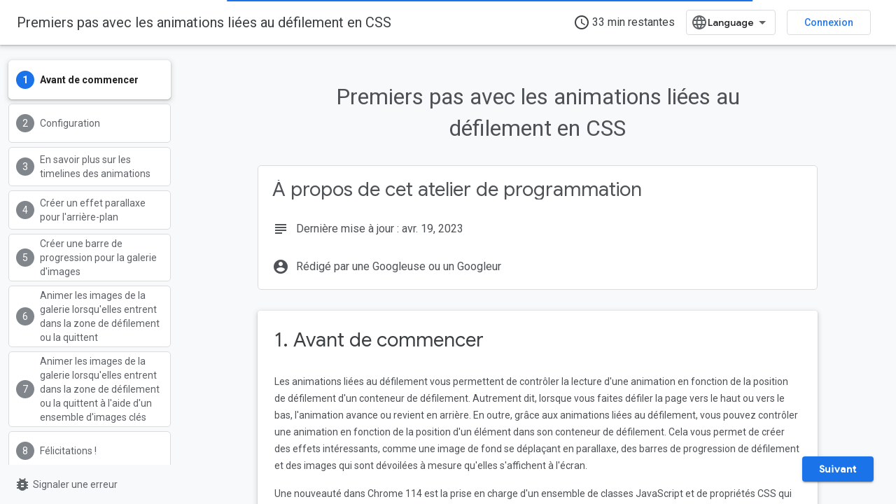

--- FILE ---
content_type: text/html; charset=utf-8
request_url: https://codelabs.developers.google.com/scroll-driven-animations?authuser=2&hl=fr
body_size: 21245
content:









<!doctype html>
<html 
      lang="fr"
      dir="ltr">
  <head>
    <meta name="google-signin-client-id" content="721724668570-nbkv1cfusk7kk4eni4pjvepaus73b13t.apps.googleusercontent.com"><meta name="google-signin-scope"
          content="profile email https://www.googleapis.com/auth/developerprofiles https://www.googleapis.com/auth/developerprofiles.award https://www.googleapis.com/auth/devprofiles.full_control.firstparty"><meta property="og:site_name" content="Google Codelabs">
    <meta property="og:type" content="website"><meta name="theme-color" content="#1a73e8"><meta charset="utf-8">
    <meta content="IE=Edge" http-equiv="X-UA-Compatible">
    <meta name="viewport" content="width=device-width, initial-scale=1">
    

    <link rel="manifest" href="/_pwa/codelabs/manifest.json"
          crossorigin="use-credentials">
    <link rel="preconnect" href="//www.gstatic.com" crossorigin>
    <link rel="preconnect" href="//fonts.gstatic.com" crossorigin>
    <link rel="preconnect" href="//fonts.googleapis.com" crossorigin>
    <link rel="preconnect" href="//apis.google.com" crossorigin>
    <link rel="preconnect" href="//www.google-analytics.com" crossorigin><link rel="stylesheet" href="//fonts.googleapis.com/css?family=Google+Sans:400,500|Roboto:400,400italic,500,500italic,700,700italic|Roboto+Mono:400,500,700&display=swap">
      <link rel="stylesheet"
            href="//fonts.googleapis.com/css2?family=Material+Icons&family=Material+Symbols+Outlined&display=block"><link rel="stylesheet" href="https://www.gstatic.com/devrel-devsite/prod/v3df8aae39978de8281d519c083a1ff09816fe422ab8f1bf9f8e360a62fb9949d/codelabs/css/app.css">
      <link rel="shortcut icon" href="https://www.gstatic.com/devrel-devsite/prod/v3df8aae39978de8281d519c083a1ff09816fe422ab8f1bf9f8e360a62fb9949d/codelabs/images/favicon.png">
    <link rel="apple-touch-icon" href="https://www.gstatic.com/devrel-devsite/prod/v3df8aae39978de8281d519c083a1ff09816fe422ab8f1bf9f8e360a62fb9949d/codelabs/images/touchicon-180.png"><link rel="canonical" href="https://codelabs.developers.google.com/scroll-driven-animations?hl=fr"><link rel="search" type="application/opensearchdescription+xml"
            title="Google Codelabs" href="https://codelabs.developers.google.com/s/opensearch.xml?authuser=2&amp;hl=fr">
      <link rel="alternate" hreflang="en"
          href="https://codelabs.developers.google.com/scroll-driven-animations" /><link rel="alternate" hreflang="x-default" href="https://codelabs.developers.google.com/scroll-driven-animations" /><link rel="alternate" hreflang="ar"
          href="https://codelabs.developers.google.com/scroll-driven-animations?hl=ar" /><link rel="alternate" hreflang="bn"
          href="https://codelabs.developers.google.com/scroll-driven-animations?hl=bn" /><link rel="alternate" hreflang="zh-Hans"
          href="https://codelabs.developers.google.com/scroll-driven-animations?hl=zh-cn" /><link rel="alternate" hreflang="zh-Hant"
          href="https://codelabs.developers.google.com/scroll-driven-animations?hl=zh-tw" /><link rel="alternate" hreflang="fa"
          href="https://codelabs.developers.google.com/scroll-driven-animations?hl=fa" /><link rel="alternate" hreflang="fr"
          href="https://codelabs.developers.google.com/scroll-driven-animations?hl=fr" /><link rel="alternate" hreflang="de"
          href="https://codelabs.developers.google.com/scroll-driven-animations?hl=de" /><link rel="alternate" hreflang="he"
          href="https://codelabs.developers.google.com/scroll-driven-animations?hl=he" /><link rel="alternate" hreflang="hi"
          href="https://codelabs.developers.google.com/scroll-driven-animations?hl=hi" /><link rel="alternate" hreflang="id"
          href="https://codelabs.developers.google.com/scroll-driven-animations?hl=id" /><link rel="alternate" hreflang="it"
          href="https://codelabs.developers.google.com/scroll-driven-animations?hl=it" /><link rel="alternate" hreflang="ja"
          href="https://codelabs.developers.google.com/scroll-driven-animations?hl=ja" /><link rel="alternate" hreflang="ko"
          href="https://codelabs.developers.google.com/scroll-driven-animations?hl=ko" /><link rel="alternate" hreflang="pl"
          href="https://codelabs.developers.google.com/scroll-driven-animations?hl=pl" /><link rel="alternate" hreflang="pt-BR"
          href="https://codelabs.developers.google.com/scroll-driven-animations?hl=pt-br" /><link rel="alternate" hreflang="ru"
          href="https://codelabs.developers.google.com/scroll-driven-animations?hl=ru" /><link rel="alternate" hreflang="es-419"
          href="https://codelabs.developers.google.com/scroll-driven-animations?hl=es-419" /><link rel="alternate" hreflang="th"
          href="https://codelabs.developers.google.com/scroll-driven-animations?hl=th" /><link rel="alternate" hreflang="tr"
          href="https://codelabs.developers.google.com/scroll-driven-animations?hl=tr" /><link rel="alternate" hreflang="vi"
          href="https://codelabs.developers.google.com/scroll-driven-animations?hl=vi" /><title>Premiers pas avec les animations liées au défilement en CSS &nbsp;|&nbsp; Google Codelabs</title>

<meta property="og:title" content="Premiers pas avec les animations liées au défilement en CSS &nbsp;|&nbsp; Google Codelabs"><meta name="description" content="Dans cet atelier de programmation, vous apprendrez à créer des animations liées au défilement en utilisant CSS. Vous allez créer des effets vraiment intéressants, comme une image de fond en parallaxe et des images qui sont dévoilées à mesure qu&#39;elles s&#39;affichent à l&#39;écran.">
  <meta property="og:description" content="Dans cet atelier de programmation, vous apprendrez à créer des animations liées au défilement en utilisant CSS. Vous allez créer des effets vraiment intéressants, comme une image de fond en parallaxe et des images qui sont dévoilées à mesure qu&#39;elles s&#39;affichent à l&#39;écran."><meta property="og:url" content="https://codelabs.developers.google.com/scroll-driven-animations?hl=fr"><meta property="og:locale" content="fr">
  <meta content="text/html; charset=UTF-8" http-equiv="Content-Type" />
    
    
    
    
    
    
    
  

    
      <link rel="stylesheet" href="/extras.css"></head>
  <body class="color-scheme--light"
        template="codelab"
        theme="codelabs-theme"
        type="codelab"
        
        
        
        layout="docs"
        
        
        
        
        
        display-toc
        pending>
  
    <devsite-progress type="indeterminate" id="app-progress"></devsite-progress>
  
  
    <a href="#main-content" class="skip-link button">
      
      Passer au contenu principal
    </a>
    <section class="devsite-wrapper">
      <devsite-cookie-notification-bar></devsite-cookie-notification-bar><devsite-header role="banner">
  
    





















<div class="devsite-header--inner" data-nosnippet>
  <div class="devsite-top-logo-row-wrapper-wrapper">
    <div class="devsite-top-logo-row-wrapper">
      <div class="devsite-top-logo-row">
        <button type="button" id="devsite-hamburger-menu"
          class="devsite-header-icon-button button-flat material-icons gc-analytics-event"
          data-category="Site-Wide Custom Events"
          data-label="Navigation menu button"
          visually-hidden
          aria-label="Ouvrir le menu">
        </button>
        
<div class="devsite-product-name-wrapper">

  <a href="/" class="devsite-site-logo-link gc-analytics-event"
   data-category="Site-Wide Custom Events" data-label="Site logo" track-type="globalNav"
   track-name="googleCodelabs" track-metadata-position="nav"
   track-metadata-eventDetail="nav">
  
  <picture>
    
    <img src="https://www.gstatic.com/devrel-devsite/prod/v3df8aae39978de8281d519c083a1ff09816fe422ab8f1bf9f8e360a62fb9949d/codelabs/images/lockup.svg" class="devsite-site-logo" alt="Google Codelabs">
  </picture>
  
</a>



</div>
        <div class="devsite-top-logo-row-middle">
          <div class="devsite-header-upper-tabs">
            
           </div>
          
<devsite-search
    enable-signin
    enable-search
    enable-suggestions
      enable-query-completion
    
    enable-search-summaries
    
    tenant-name="Google Codelabs"
    
    
    
    
    
    >
  <form class="devsite-search-form" action="https://codelabs.developers.google.com/s/results?authuser=2&amp;hl=fr" method="GET">
    <div class="devsite-search-container">
      <button type="button"
              search-open
              class="devsite-search-button devsite-header-icon-button button-flat material-icons"
              
              aria-label="Ouvrir la recherche"></button>
      <div class="devsite-searchbox">
        <input
          aria-activedescendant=""
          aria-autocomplete="list"
          
          aria-label="Recherche"
          aria-expanded="false"
          aria-haspopup="listbox"
          autocomplete="off"
          class="devsite-search-field devsite-search-query"
          name="q"
          
          placeholder="Recherche"
          role="combobox"
          type="text"
          value=""
          >
          <div class="devsite-search-image material-icons" aria-hidden="true">
            
              <svg class="devsite-search-ai-image" width="24" height="24" viewBox="0 0 24 24" fill="none" xmlns="http://www.w3.org/2000/svg">
                  <g clip-path="url(#clip0_6641_386)">
                    <path d="M19.6 21L13.3 14.7C12.8 15.1 12.225 15.4167 11.575 15.65C10.925 15.8833 10.2333 16 9.5 16C7.68333 16 6.14167 15.375 4.875 14.125C3.625 12.8583 3 11.3167 3 9.5C3 7.68333 3.625 6.15 4.875 4.9C6.14167 3.63333 7.68333 3 9.5 3C10.0167 3 10.5167 3.05833 11 3.175C11.4833 3.275 11.9417 3.43333 12.375 3.65L10.825 5.2C10.6083 5.13333 10.3917 5.08333 10.175 5.05C9.95833 5.01667 9.73333 5 9.5 5C8.25 5 7.18333 5.44167 6.3 6.325C5.43333 7.19167 5 8.25 5 9.5C5 10.75 5.43333 11.8167 6.3 12.7C7.18333 13.5667 8.25 14 9.5 14C10.6667 14 11.6667 13.625 12.5 12.875C13.35 12.1083 13.8417 11.15 13.975 10H15.975C15.925 10.6333 15.7833 11.2333 15.55 11.8C15.3333 12.3667 15.05 12.8667 14.7 13.3L21 19.6L19.6 21ZM17.5 12C17.5 10.4667 16.9667 9.16667 15.9 8.1C14.8333 7.03333 13.5333 6.5 12 6.5C13.5333 6.5 14.8333 5.96667 15.9 4.9C16.9667 3.83333 17.5 2.53333 17.5 0.999999C17.5 2.53333 18.0333 3.83333 19.1 4.9C20.1667 5.96667 21.4667 6.5 23 6.5C21.4667 6.5 20.1667 7.03333 19.1 8.1C18.0333 9.16667 17.5 10.4667 17.5 12Z" fill="#5F6368"/>
                  </g>
                <defs>
                <clipPath id="clip0_6641_386">
                <rect width="24" height="24" fill="white"/>
                </clipPath>
                </defs>
              </svg>
            
          </div>
          <div class="devsite-search-shortcut-icon-container" aria-hidden="true">
            <kbd class="devsite-search-shortcut-icon">/</kbd>
          </div>
      </div>
    </div>
  </form>
  <button type="button"
          search-close
          class="devsite-search-button devsite-header-icon-button button-flat material-icons"
          
          aria-label="Fermer la recherche"></button>
</devsite-search>

        </div>

        

          

          

          

          
<devsite-language-selector>
  <ul role="presentation">
    
    
    <li role="presentation">
      <a role="menuitem" lang="en"
        >English</a>
    </li>
    
    <li role="presentation">
      <a role="menuitem" lang="de"
        >Deutsch</a>
    </li>
    
    <li role="presentation">
      <a role="menuitem" lang="es"
        >Español</a>
    </li>
    
    <li role="presentation">
      <a role="menuitem" lang="es_419"
        >Español – América Latina</a>
    </li>
    
    <li role="presentation">
      <a role="menuitem" lang="fr"
        >Français</a>
    </li>
    
    <li role="presentation">
      <a role="menuitem" lang="id"
        >Indonesia</a>
    </li>
    
    <li role="presentation">
      <a role="menuitem" lang="it"
        >Italiano</a>
    </li>
    
    <li role="presentation">
      <a role="menuitem" lang="pl"
        >Polski</a>
    </li>
    
    <li role="presentation">
      <a role="menuitem" lang="pt_br"
        >Português – Brasil</a>
    </li>
    
    <li role="presentation">
      <a role="menuitem" lang="vi"
        >Tiếng Việt</a>
    </li>
    
    <li role="presentation">
      <a role="menuitem" lang="tr"
        >Türkçe</a>
    </li>
    
    <li role="presentation">
      <a role="menuitem" lang="ru"
        >Русский</a>
    </li>
    
    <li role="presentation">
      <a role="menuitem" lang="he"
        >עברית</a>
    </li>
    
    <li role="presentation">
      <a role="menuitem" lang="ar"
        >العربيّة</a>
    </li>
    
    <li role="presentation">
      <a role="menuitem" lang="fa"
        >فارسی</a>
    </li>
    
    <li role="presentation">
      <a role="menuitem" lang="hi"
        >हिंदी</a>
    </li>
    
    <li role="presentation">
      <a role="menuitem" lang="bn"
        >বাংলা</a>
    </li>
    
    <li role="presentation">
      <a role="menuitem" lang="th"
        >ภาษาไทย</a>
    </li>
    
    <li role="presentation">
      <a role="menuitem" lang="zh_cn"
        >中文 – 简体</a>
    </li>
    
    <li role="presentation">
      <a role="menuitem" lang="zh_tw"
        >中文 – 繁體</a>
    </li>
    
    <li role="presentation">
      <a role="menuitem" lang="ja"
        >日本語</a>
    </li>
    
    <li role="presentation">
      <a role="menuitem" lang="ko"
        >한국어</a>
    </li>
    
  </ul>
</devsite-language-selector>


          

        

        
          <devsite-user 
                        
                        
                          enable-profiles
                        
                        
                          fp-auth
                        
                        id="devsite-user">
            
              
              <span class="button devsite-top-button" aria-hidden="true" visually-hidden>Connexion</span>
            
          </devsite-user>
        
        
        
      </div>
    </div>
  </div>



</div>



  
</devsite-header>
      <devsite-book-nav scrollbars hidden>
        
          





















<div class="devsite-book-nav-filter"
     hidden>
  <span class="filter-list-icon material-icons" aria-hidden="true"></span>
  <input type="text"
         placeholder="Filtrer"
         
         aria-label="Saisissez du texte pour filtrer les résultats"
         role="searchbox">
  
  <span class="filter-clear-button hidden"
        data-title="Supprimer le filtre"
        aria-label="Supprimer le filtre"
        role="button"
        tabindex="0"></span>
</div>

<nav class="devsite-book-nav devsite-nav nocontent"
     aria-label="Menu latéral">
  <div class="devsite-mobile-header">
    <button type="button"
            id="devsite-close-nav"
            class="devsite-header-icon-button button-flat material-icons gc-analytics-event"
            data-category="Site-Wide Custom Events"
            data-label="Close navigation"
            aria-label="Fermer la navigation">
    </button>
    <div class="devsite-product-name-wrapper">

  <a href="/" class="devsite-site-logo-link gc-analytics-event"
   data-category="Site-Wide Custom Events" data-label="Site logo" track-type="globalNav"
   track-name="googleCodelabs" track-metadata-position="nav"
   track-metadata-eventDetail="nav">
  
  <picture>
    
    <img src="https://www.gstatic.com/devrel-devsite/prod/v3df8aae39978de8281d519c083a1ff09816fe422ab8f1bf9f8e360a62fb9949d/codelabs/images/lockup.svg" class="devsite-site-logo" alt="Google Codelabs">
  </picture>
  
</a>


</div>
  </div>

  <div class="devsite-book-nav-wrapper">
    <div class="devsite-mobile-nav-top">
      
        <ul class="devsite-nav-list">
          
          
          
        </ul>
      
    </div>
    
  </div>
</nav>
        
      </devsite-book-nav>
      <section id="gc-wrapper">
        <main role="main" id="main-content" class="devsite-main-content"
            
              
              has-sidebar
            >
          <div class="devsite-sidebar">
            <div class="devsite-sidebar-content">
                
                <devsite-toc class="devsite-nav"
                            role="navigation"
                            aria-label="Sur cette page"
                            depth="1"
                            scrollbars
                  ></devsite-toc>
                <devsite-recommendations-sidebar class="nocontent devsite-nav">
                </devsite-recommendations-sidebar>
            </div>
          </div>
          <devsite-content>
            
              












<article class="devsite-article"><style>
      body {
        transition: opacity ease-in 0.2s;
      }

      body[unresolved] {
        opacity: 0;
        display: block;
        overflow: hidden;
        position: relative;
      }
      </style>
  
  
  
  
  

  <div class="devsite-article-meta nocontent" role="navigation">
    
    
    <ul class="devsite-breadcrumb-list"
  >
  
</ul>
    
  </div>
  
    <h1 class="devsite-page-title" tabindex="-1">
      Premiers pas avec les animations liées au défilement en CSS<devsite-actions hidden data-nosnippet></devsite-actions>
  
      
    </h1>
  

  <devsite-toc class="devsite-nav"
    depth="1"
    devsite-toc-embedded
    >
  </devsite-toc>
  
    
  <div class="devsite-article-body clearfix
  ">

  
    
    

    <google-codelab-analytics gaid="UA-49880327-14"></google-codelab-analytics>
    <google-codelab codelab-gaid doc-id id="scroll-driven-animations" title="Premiers pas avec les animations liées au défilement en CSS" no-tooltip environment="web" category feedback-link layout="paginated">

        <google-codelab-step label="Avant de commencer" duration="2" step="0">

            <google-codelab-about codelab-title="Premiers pas avec les animations liées au défilement en CSS" last-updated="2023-04-19T18:01:35Z" duration="33">
            </google-codelab-about>

          <h2 class="step-title" id="0" data-text="Avant de commencer" tabindex="-1">
              1. Avant de commencer
          </h2>
          <p>Les animations liées au défilement vous permettent de contrôler la lecture d'une animation en fonction de la position de défilement d'un conteneur de défilement. Autrement dit, lorsque vous faites défiler la page vers le haut ou vers le bas, l'animation avance ou revient en arrière. En outre, grâce aux animations liées au défilement, vous pouvez contrôler une animation en fonction de la position d'un élément dans son conteneur de défilement. Cela vous permet de créer des effets intéressants, comme une image de fond se déplaçant en parallaxe, des barres de progression de défilement et des images qui sont dévoilées à mesure qu'elles s'affichent à l'écran.</p>
<p>Une nouveauté dans Chrome 114 est la prise en charge d'un ensemble de classes JavaScript et de propriétés CSS qui vous permettent de facilement créer de façon déclarative des animations liées au défilement. Ces nouvelles API fonctionnent conjointement avec les API CSS Animations et Web Animations existantes.</p>
<p>Cet atelier de programmation vous explique comment créer des animations liées au défilement à l'aide de CSS. À la fin de cet atelier, vous vous serez familiarisé avec les nombreuses nouvelles propriétés CSS introduites par cette fonctionnalité intéressante, telles que <code translate="no" dir="ltr">scroll-timeline</code>, <code translate="no" dir="ltr">view-timeline</code>, <code translate="no" dir="ltr">animation-timeline</code> et <code translate="no" dir="ltr">animation-range</code>.</p>
<aside class="special"><p><strong>Remarque</strong> : L'équivalent JavaScript fourni par la spécification des animations liées au défilement n'est pas abordé dans cet atelier de programmation.</p>
</aside>
<h2 class="checklist" is-upgraded id="what-youll-learn" data-text="Points abordés" tabindex="-1">Points abordés</h2>
<ul class="checklist">
<li>Créer un effet parallaxe pour l'arrière-plan avec une timeline de défilement en CSS</li>
<li>Créer une barre de progression avec une timeline de défilement en CSS</li>
<li>Créer un effet d'affichage progressif d'une image avec une timeline d'affichage en CSS</li>
<li>Cibler différents types de plages d'une timeline d'affichage en CSS</li>
</ul>
<h2 is-upgraded id="what-youll-need" data-text="Prérequis" tabindex="-1">Prérequis</h2>
<p>L'une des combinaisons "appareil-logiciel" suivantes :</p>
<ul>
<li>Une version récente de Chrome <em>(114 ou ultérieure)</em> sous ChromeOS, macOS ou Windows</li>
<li>Connaissances de base du langage HTML</li>
<li>Connaissances fondamentales du langage CSS, particulièrement en ce qui concerne les animations CSS</li>
</ul>

        </google-codelab-step>

        <google-codelab-step label="Configuration" duration="2" step="1">

          <h2 class="step-title" id="1" data-text="Configuration" tabindex="-1">
              2. Configuration
          </h2>
          <p>Tout ce dont vous aurez besoin pour ce projet se trouve dans un dépôt GitHub. Pour commencer, clonez le code, puis ouvrez-le dans l'environnement de développement de votre choix.</p>
<ol type="1">
<li>Ouvrez un nouvel onglet de navigateur et accédez à l'adresse <a href="https://github.com/googlechromelabs/io23-scroll-driven-animations-codelab" target="_blank">https://github.com/googlechromelabs/io23-scroll-driven-animations-codelab</a>.</li>
<li>Clonez le dépôt.</li>
<li>Ouvrez le code dans l'IDE de votre choix.</li>
<li>Exécutez <code translate="no" dir="ltr">npm install</code> pour installer les dépendances.</li>
<li>Exécutez <code translate="no" dir="ltr">npm start</code> et accédez à <a href="http://localhost:3000/" target="_blank">http://localhost:3000/</a>.</li>
<li>Si npm n'est pas installé sur votre ordinateur, ouvrez le fichier <code translate="no" dir="ltr">src/index.html</code> dans Chrome.</li>
</ol>

        </google-codelab-step>

        <google-codelab-step label="En savoir plus sur les timelines des animations" duration="3" step="2">

          <h2 class="step-title" id="2" data-text="En savoir plus sur les timelines des animations" tabindex="-1">
              3. En savoir plus sur les timelines des animations
          </h2>
          <p>Par défaut, une animation associée à un élément est exécutée sur la timeline du document. Cela signifie que, dès le chargement de la page, la timeline de l'animation progresse au fur et à mesure que le temps passe. Il s'agit de la timeline d'animation par défaut et, jusqu'à présent, elle était la seule que vous pouviez utiliser.</p>
<p>Grâce aux animations liées au défilement, vous avez accès à deux nouveaux types de timelines :</p>
<ul>
<li>Timeline de progression de défilement</li>
<li>Timeline de progression d'affichage</li>
</ul>
<p>En CSS, ces timelines peuvent être associées à une animation à l'aide de la propriété <code translate="no" dir="ltr">animation-timeline</code>. Découvrez ce que ces nouvelles timelines signifient et ce qui les différencie.</p>
<h2 is-upgraded id="scroll-progress-timeline" data-text="Timeline de progression de défilement" tabindex="-1">Timeline de progression de défilement</h2>
<p>Une timeline de progression de défilement est une timeline d'animation qui est associée à la progression de la position de défilement d'un conteneur de défilement, également appelé zone de défilement, sur un axe particulier. Elle convertit une position dans une plage de défilement en un pourcentage de progression le long d'une timeline.</p>
<p>La position de défilement de début représente 0 % de progression et la position de défilement de fin représente 100 % de progression. Dans la visualisation suivante, notez que la progression augmente de 0 % à 100 % lorsque vous faites descendre la barre de défilement jusqu'en bas.</p>
<devsite-youtube video-id="u9jDXHv8VbI"></devsite-youtube>
<h2 is-upgraded id="view-progress-timeline" data-text="Timeline de progression d'affichage" tabindex="-1">Timeline de progression d'affichage</h2>
<p>Ce type de timeline est associé à la progression relative d'un élément particulier dans un conteneur de défilement. Comme pour la timeline de progression de défilement, c'est le décalage de défilement d'un conteneur de défilement qui est suivi. Mais contrairement à une timeline de progression de défilement, c'est ici la position relative d'un objet dans cette zone de défilement qui détermine la progression. Ce comportement est comparable à celui de <a href="https://developer.mozilla.org/en-US/docs/Web/API/Intersection_Observer_API" target="_blank"><code translate="no" dir="ltr">IntersectionObserver</code></a>, qui suit la visibilité d'un élément dans le conteneur de défilement. Si l'élément n'est pas visible dans le conteneur de défilement, il n'y a pas d'intersection. S'il est visible dans le conteneur de défilement, même s'il s'agit d'une toute petite partie, il y a intersection.</p>
<p>La timeline de progression d'affichage démarre dès qu'il y a intersection entre le sujet et le conteneur de défilement et se termine lorsqu'il n'y a plus d'intersection. Dans la visualisation suivante, notez que la progression passe de 0 % à 100 %, entre le moment où le sujet entre dans le conteneur de défilement et celui où il le quitte.</p>
<devsite-youtube video-id="ENOVPU5EhcY"></devsite-youtube>
<p>Par défaut, une animation liée à la timeline de progression d'affichage est associée à l'intégralité de sa plage. Le processus commence dès que le sujet entre dans la zone de défilement et se termine lorsqu'il la quitte.</p>
<p>Vous pouvez également associer l'animation à une partie spécifique de la timeline de progression d'affichage en indiquant la portion de plage concernée. Par exemple, il peut s'agir de la phase d'entrée du sujet dans la zone de défilement. Dans la visualisation suivante, la progression commence à partir de 0 % lorsque le sujet entre dans le conteneur de défilement, mais elle atteint déjà 100 % dès que l'intersection est complète.</p>
<devsite-youtube video-id="Fs9WpaMYZ6Y"></devsite-youtube>
<p>Vous pouvez cibler les plages de défilement d'affichage <code translate="no" dir="ltr">cover</code>, <code translate="no" dir="ltr">contain</code>, <code translate="no" dir="ltr">entry</code>, <code translate="no" dir="ltr">exit</code>, <code translate="no" dir="ltr">entry-crossing</code> et <code translate="no" dir="ltr">exit-crossing</code>. Ces plages sont expliquées plus tard dans l'atelier, mais si ne souhaitez pas attendre, utilisez l'outil situé à l'adresse <a href="https://goo.gle/view-timeline-range-tool" target="_blank">https://goo.gle/view-timeline-range-tool</a> pour voir à quoi correspond chaque plage.</p>
<devsite-youtube video-id="Qp6nHqrVrvk"></devsite-youtube>

        </google-codelab-step>

        <google-codelab-step label="Créer un effet parallaxe pour l'arrière-plan" duration="5" step="3">

          <h2 class="step-title" id="3" data-text="Créer un effet parallaxe pour l'arrière-plan" tabindex="-1">
              4. Créer un effet parallaxe pour l'arrière-plan
          </h2>
          <p>Le premier effet à ajouter à la page est un effet d'arrière-plan en parallaxe sur l'image de fond principale. Lorsque vous faites défiler la page, l'image de fond doit aussi bouger, mais à une vitesse différente. Cet effet utilise la timeline de progression de défilement.</p>
<p>Pour l'implémenter, deux étapes sont nécessaires :</p>
<ol type="1">
<li>Créez une animation qui déplace la position de l'image de fond.</li>
<li>Associez l'animation à la progression de défilement du document.</li>
</ol>
<h2 is-upgraded id="create-the-animation" data-text="Créer l'animation" tabindex="-1">Créer l'animation</h2>
<ol type="1">
<li>Pour créer l'animation, utilisez un ensemble standard d'images clés. Dans cet ensemble, déplacez la position de l'arrière-plan verticalement de 0 % à 100 % :</li>
</ol>
<h3 is-upgraded id="srcstyles.css" data-text="src/styles.css" tabindex="-1">src/styles.css</h3>
<div></div><devsite-code><pre class="devsite-click-to-copy" translate="no" dir="ltr" is-upgraded syntax="Transact-SQL"><code translate="no" dir="ltr"><span class="devsite-syntax-nv">@keyframes</span><span class="devsite-syntax-w"> </span><span class="devsite-syntax-n">move</span><span class="devsite-syntax-o">-</span><span class="devsite-syntax-n">background</span><span class="devsite-syntax-w"> </span><span class="devsite-syntax-err">{</span>
<span class="devsite-syntax-w">  </span><span class="devsite-syntax-k">from</span><span class="devsite-syntax-w"> </span><span class="devsite-syntax-err">{</span>
<span class="devsite-syntax-w">    </span><span class="devsite-syntax-n">background</span><span class="devsite-syntax-o">-</span><span class="devsite-syntax-k">position</span><span class="devsite-syntax-err">:</span><span class="devsite-syntax-w"> </span><span class="devsite-syntax-mi">50</span><span class="devsite-syntax-o">%</span><span class="devsite-syntax-w"> </span><span class="devsite-syntax-mi">0</span><span class="devsite-syntax-o">%</span><span class="devsite-syntax-p">;</span>
<span class="devsite-syntax-w">  </span><span class="devsite-syntax-err">}</span>
<span class="devsite-syntax-w">  </span><span class="devsite-syntax-k">to</span><span class="devsite-syntax-w"> </span><span class="devsite-syntax-err">{</span>
<span class="devsite-syntax-w">    </span><span class="devsite-syntax-n">background</span><span class="devsite-syntax-o">-</span><span class="devsite-syntax-k">position</span><span class="devsite-syntax-err">:</span><span class="devsite-syntax-w"> </span><span class="devsite-syntax-mi">50</span><span class="devsite-syntax-o">%</span><span class="devsite-syntax-w"> </span><span class="devsite-syntax-mi">100</span><span class="devsite-syntax-o">%</span><span class="devsite-syntax-p">;</span>
<span class="devsite-syntax-w">  </span><span class="devsite-syntax-err">}</span>
<span class="devsite-syntax-err">}</span>
</code></pre></devsite-code>
<ol type="1" start="2">
<li>Associez ensuite ces images clés à l'élément du corps :</li>
</ol>
<h3 is-upgraded id="srcstyles.css_1" data-text="src/styles.css" tabindex="-1">src/styles.css</h3>
<div></div><devsite-code><pre class="devsite-click-to-copy" translate="no" dir="ltr" is-upgraded syntax="CSS+Lasso"><code translate="no" dir="ltr"><span class="devsite-syntax-nt">body</span><span class="devsite-syntax-w"> </span><span class="devsite-syntax-p">{</span>
<span class="devsite-syntax-w">  </span><span class="devsite-syntax-k">animation</span><span class="devsite-syntax-p">:</span><span class="devsite-syntax-w"> </span><span class="devsite-syntax-mi">1</span><span class="devsite-syntax-kt">s</span><span class="devsite-syntax-w"> </span><span class="devsite-syntax-kc">linear</span><span class="devsite-syntax-w"> </span><span class="devsite-syntax-kc">move</span><span class="devsite-syntax-o">-</span><span class="devsite-syntax-k">background</span><span class="devsite-syntax-p">;</span>
<span class="devsite-syntax-p">}</span>
</code></pre></devsite-code>
<p>Avec ce code, l'animation <code translate="no" dir="ltr">move-background</code> est ajoutée à l'élément du corps. Sa propriété <code translate="no" dir="ltr">animation-duration</code> est définie sur une seconde (1 s) et un lissage de vitesse <code translate="no" dir="ltr">linear</code> est utilisé.</p>
<aside class="special"><p><strong>Remarque</strong> : Si vous enregistrez le fichier CSS et que vous accédez au site dans votre navigateur, vous verrez l'arrière-plan se déplacer lorsque la page se charge. Ce comportement est normal, puisque vous ne lui avez pas encore associé de timeline de défilement. L'animation est exécutée sur la timeline de document par défaut.</p>
</aside>
<h2 is-upgraded id="link-the-animation-to-the-roots-scroll-progression-using-an-anonymous-scroll-progress-timeline" data-text="Associer l'animation à la progression de défilement de la racine à l'aide d'une timeline de progression de défilement anonyme" tabindex="-1">Associer l'animation à la progression de défilement de la racine à l'aide d'une timeline de progression de défilement anonyme</h2>
<p>Le moyen le plus simple de créer une timeline de progression de défilement consiste à utiliser la fonction <code translate="no" dir="ltr">scroll()</code>. Cela permet de créer une timeline de progression de défilement anonyme que vous pouvez définir comme valeur de la propriété <code translate="no" dir="ltr">animation-timeline</code>.</p>
<p>La fonction <code translate="no" dir="ltr">scroll()</code> accepte les arguments <code translate="no" dir="ltr">&lt;scroller&gt;</code> et <code translate="no" dir="ltr">&lt;axis&gt;</code>.</p>
<p>Les valeurs acceptées pour l'argument <code translate="no" dir="ltr">&lt;scroller&gt;</code> sont les suivantes :</p>
<ul>
<li><code translate="no" dir="ltr">nearest</code> : utilise le conteneur de défilement qui est l'ancêtre le plus proche (par défaut).</li>
<li><code translate="no" dir="ltr">root</code> : utilise la fenêtre d'affichage du document comme conteneur de défilement.</li>
<li><code translate="no" dir="ltr">self</code> : utilise l'élément lui-même comme conteneur de défilement.</li>
</ul>
<p>Les valeurs acceptées pour l'argument <code translate="no" dir="ltr">&lt;axis&gt;</code> sont les suivantes :</p>
<ul>
<li><code translate="no" dir="ltr">block</code> : utilise la mesure de la progression sur l'axe de bloc du conteneur de défilement (par défaut).</li>
<li><code translate="no" dir="ltr">inline</code> : utilise la mesure de la progression sur l'axe d'alignement du conteneur de défilement.</li>
<li><code translate="no" dir="ltr">y</code> : utilise la mesure de la progression sur l'axe Y du conteneur de défilement.</li>
<li><code translate="no" dir="ltr">x</code> : utilise la mesure de la progression sur l'axe X du conteneur de défilement.</li>
</ul>
<p>Pour lier l'animation au conteneur de défilement racine sur l'axe de bloc, les valeurs à transmettre dans <code translate="no" dir="ltr">scroll()</code> sont <code translate="no" dir="ltr">root</code> et <code translate="no" dir="ltr">block</code> : <code translate="no" dir="ltr">scroll(root block)</code>.</p>
<ul>
<li>Définissez <code translate="no" dir="ltr">scroll(root block)</code> comme valeur de la propriété <code translate="no" dir="ltr">animation-timeline</code> sur le corps. En outre, puisqu'une valeur <code translate="no" dir="ltr">animation-duration</code> exprimée en secondes n'a aucun sens, définissez la durée sur <code translate="no" dir="ltr">auto</code>. Si vous ne spécifiez pas de valeur pour <code translate="no" dir="ltr">animation-duration</code>, cette propriété sera définie par défaut sur <code translate="no" dir="ltr">auto</code>.</li>
</ul>
<h3 is-upgraded id="srcstyles.css_2" data-text="src/styles.css" tabindex="-1">src/styles.css</h3>
<div></div><devsite-code><pre class="devsite-click-to-copy" translate="no" dir="ltr" is-upgraded syntax="CSS+Lasso"><code translate="no" dir="ltr"><span class="devsite-syntax-nt">body</span><span class="devsite-syntax-w"> </span><span class="devsite-syntax-p">{</span>
<span class="devsite-syntax-w">  </span><span class="devsite-syntax-k">animation</span><span class="devsite-syntax-p">:</span><span class="devsite-syntax-w"> </span><span class="devsite-syntax-kc">linear</span><span class="devsite-syntax-w"> </span><span class="devsite-syntax-kc">move</span><span class="devsite-syntax-o">-</span><span class="devsite-syntax-k">background</span><span class="devsite-syntax-p">;</span>
<span class="devsite-syntax-w">  </span><span class="devsite-syntax-k">animation-duration</span><span class="devsite-syntax-p">:</span><span class="devsite-syntax-w"> </span><span class="devsite-syntax-kc">auto</span><span class="devsite-syntax-p">;</span>
<span class="devsite-syntax-w">  </span><span class="devsite-syntax-n">animation-timeline</span><span class="devsite-syntax-p">:</span><span class="devsite-syntax-w"> </span><span class="devsite-syntax-nf">scroll</span><span class="devsite-syntax-p">(</span><span class="devsite-syntax-n">root</span><span class="devsite-syntax-w"> </span><span class="devsite-syntax-kc">block</span><span class="devsite-syntax-p">);</span>
<span class="devsite-syntax-p">}</span>
</code></pre></devsite-code>
<p>Comme le conteneur de défilement racine est également le parent le plus proche pour l'élément de corps, vous pouvez également utiliser la valeur <code translate="no" dir="ltr">nearest</code> :</p>
<h3 is-upgraded id="srcstyles.css_3" data-text="src/styles.css" tabindex="-1">src/styles.css</h3>
<div></div><devsite-code><pre class="devsite-click-to-copy" translate="no" dir="ltr" is-upgraded syntax="CSS+Lasso"><code translate="no" dir="ltr"><span class="devsite-syntax-nt">body</span><span class="devsite-syntax-w"> </span><span class="devsite-syntax-p">{</span>
<span class="devsite-syntax-w">  </span><span class="devsite-syntax-k">animation</span><span class="devsite-syntax-p">:</span><span class="devsite-syntax-w"> </span><span class="devsite-syntax-kc">linear</span><span class="devsite-syntax-w"> </span><span class="devsite-syntax-kc">move</span><span class="devsite-syntax-o">-</span><span class="devsite-syntax-k">background</span><span class="devsite-syntax-p">;</span>
<span class="devsite-syntax-w">  </span><span class="devsite-syntax-k">animation-duration</span><span class="devsite-syntax-p">:</span><span class="devsite-syntax-w"> </span><span class="devsite-syntax-kc">auto</span><span class="devsite-syntax-p">;</span>
<span class="devsite-syntax-w">  </span><span class="devsite-syntax-n">animation-timeline</span><span class="devsite-syntax-p">:</span><span class="devsite-syntax-w"> </span><span class="devsite-syntax-nf">scroll</span><span class="devsite-syntax-p">(</span><span class="devsite-syntax-n">nearest</span><span class="devsite-syntax-w"> </span><span class="devsite-syntax-kc">block</span><span class="devsite-syntax-p">);</span>
<span class="devsite-syntax-p">}</span>
</code></pre></devsite-code>
<p>Étant donné que <code translate="no" dir="ltr">nearest</code> et <code translate="no" dir="ltr">block</code> sont les valeurs par défaut, vous pouvez choisir de les omettre. Dans ce cas, le code peut être simplifié de la façon suivante :</p>
<h3 is-upgraded id="srcstyles.css_4" data-text="src/styles.css" tabindex="-1">src/styles.css</h3>
<div></div><devsite-code><pre class="devsite-click-to-copy" translate="no" dir="ltr" is-upgraded syntax="CSS+Lasso"><code translate="no" dir="ltr"><span class="devsite-syntax-nt">body</span><span class="devsite-syntax-w"> </span><span class="devsite-syntax-p">{</span>
<span class="devsite-syntax-w">  </span><span class="devsite-syntax-k">animation</span><span class="devsite-syntax-p">:</span><span class="devsite-syntax-w"> </span><span class="devsite-syntax-kc">linear</span><span class="devsite-syntax-w"> </span><span class="devsite-syntax-kc">move</span><span class="devsite-syntax-o">-</span><span class="devsite-syntax-k">background</span><span class="devsite-syntax-p">;</span>
<span class="devsite-syntax-w">  </span><span class="devsite-syntax-k">animation-duration</span><span class="devsite-syntax-p">:</span><span class="devsite-syntax-w"> </span><span class="devsite-syntax-kc">auto</span><span class="devsite-syntax-p">;</span>
<span class="devsite-syntax-w">  </span><span class="devsite-syntax-n">animation-timeline</span><span class="devsite-syntax-p">:</span><span class="devsite-syntax-w"> </span><span class="devsite-syntax-nf">scroll</span><span class="devsite-syntax-p">();</span>
<span class="devsite-syntax-p">}</span>
</code></pre></devsite-code>
<h2 is-upgraded id="verify-your-changes" data-text="Vérifier vos modifications" tabindex="-1">Vérifier vos modifications</h2>
<p>Si tout s'est déroulé comme prévu, vous devez normalement avoir ceci :</p>
<devsite-youtube video-id="QanaH0KnlwI"></devsite-youtube>
<p>Sinon, reportez-vous à la <a href="https://github.com/googlechromelabs/io23-scroll-driven-animations-codelab/tree/solution-step-1" target="_blank">branche <code translate="no" dir="ltr">solution-step-1</code></a> du code.</p>

        </google-codelab-step>

        <google-codelab-step label="Créer une barre de progression pour la galerie d'images" duration="5" step="4">

          <h2 class="step-title" id="4" data-text="Créer une barre de progression pour la galerie d'images" tabindex="-1">
              5. Créer une barre de progression pour la galerie d'images
          </h2>
          <p>La page contient un carrousel horizontal. Il lui manque une barre de progression pour indiquer quelle photo est affichée actuellement.</p>
<p>Le balisage du carrousel ressemble à ceci :</p>
<h3 is-upgraded id="srcindex.html" data-text="src/index.html" tabindex="-1">src/index.html</h3>
<div></div><devsite-code><pre class="devsite-click-to-copy" translate="no" dir="ltr" is-upgraded syntax="CSS+Lasso"><code translate="no" dir="ltr">&lt;<span class="devsite-syntax-nt">div</span><span class="devsite-syntax-w"> </span><span class="devsite-syntax-nt">class</span><span class="devsite-syntax-o">=</span><span class="devsite-syntax-s2">"gallery"</span>&gt;
<span class="devsite-syntax-w">  </span>&lt;<span class="devsite-syntax-nt">div</span><span class="devsite-syntax-w"> </span><span class="devsite-syntax-nt">class</span><span class="devsite-syntax-o">=</span><span class="devsite-syntax-s2">"gallery__scrollcontainer"</span><span class="devsite-syntax-w"> </span><span class="devsite-syntax-nt">style</span><span class="devsite-syntax-o">=</span><span class="devsite-syntax-s2">"--num-images: 3;"</span>&gt;
<span class="devsite-syntax-w">    </span>&lt;<span class="devsite-syntax-nt">div</span><span class="devsite-syntax-w"> </span><span class="devsite-syntax-nt">class</span><span class="devsite-syntax-o">=</span><span class="devsite-syntax-s2">"gallery__progress"</span>&gt;&lt;<span class="devsite-syntax-o">/</span><span class="devsite-syntax-nt">div</span>&gt;
<span class="devsite-syntax-w">    </span>&lt;<span class="devsite-syntax-nt">div</span><span class="devsite-syntax-w"> </span><span class="devsite-syntax-nt">class</span><span class="devsite-syntax-o">=</span><span class="devsite-syntax-s2">"gallery__entry"</span>&gt;
<span class="devsite-syntax-w">      </span><span class="devsite-syntax-o">...</span>
<span class="devsite-syntax-w">    </span>&lt;<span class="devsite-syntax-o">/</span><span class="devsite-syntax-nt">div</span>&gt;
<span class="devsite-syntax-w">    </span>&lt;<span class="devsite-syntax-nt">div</span><span class="devsite-syntax-w"> </span><span class="devsite-syntax-nt">class</span><span class="devsite-syntax-o">=</span><span class="devsite-syntax-s2">"gallery__entry"</span>&gt;
<span class="devsite-syntax-w">      </span><span class="devsite-syntax-o">...</span>
<span class="devsite-syntax-w">    </span>&lt;<span class="devsite-syntax-o">/</span><span class="devsite-syntax-nt">div</span>&gt;
<span class="devsite-syntax-w">    </span>&lt;<span class="devsite-syntax-nt">div</span><span class="devsite-syntax-w"> </span><span class="devsite-syntax-nt">class</span><span class="devsite-syntax-o">=</span><span class="devsite-syntax-s2">"gallery__entry"</span>&gt;
<span class="devsite-syntax-w">      </span><span class="devsite-syntax-o">...</span>
<span class="devsite-syntax-w">    </span>&lt;<span class="devsite-syntax-o">/</span><span class="devsite-syntax-nt">div</span>&gt;
<span class="devsite-syntax-w">  </span>&lt;<span class="devsite-syntax-o">/</span><span class="devsite-syntax-nt">div</span>&gt;
&lt;<span class="devsite-syntax-o">/</span><span class="devsite-syntax-nt">div</span>&gt;
</code></pre></devsite-code>
<p>Les images clés pour la barre de progression sont déjà en place et ressemblent à ceci :</p>
<h3 is-upgraded id="srcstyles.css_5" data-text="src/styles.css" tabindex="-1">src/styles.css</h3>
<div></div><devsite-code><pre class="devsite-click-to-copy" translate="no" dir="ltr" is-upgraded syntax="GDScript"><code translate="no" dir="ltr"><span class="devsite-syntax-err">@</span><span class="devsite-syntax-n">keyframes</span><span class="devsite-syntax-w"> </span><span class="devsite-syntax-n">adjust</span><span class="devsite-syntax-o">-</span><span class="devsite-syntax-n">progress</span><span class="devsite-syntax-w"> </span><span class="devsite-syntax-p">{</span>
<span class="devsite-syntax-w">  </span><span class="devsite-syntax-n">from</span><span class="devsite-syntax-w"> </span><span class="devsite-syntax-p">{</span>
<span class="devsite-syntax-w">    </span><span class="devsite-syntax-n">transform</span><span class="devsite-syntax-p">:</span><span class="devsite-syntax-w"> </span><span class="devsite-syntax-n">scaleX</span><span class="devsite-syntax-p">(</span><span class="devsite-syntax-n">calc</span><span class="devsite-syntax-p">(</span><span class="devsite-syntax-mi">1</span><span class="devsite-syntax-w"> </span><span class="devsite-syntax-o">/</span><span class="devsite-syntax-w"> </span><span class="devsite-syntax-k">var</span><span class="devsite-syntax-p">(</span><span class="devsite-syntax-o">--</span><span class="devsite-syntax-n">num</span><span class="devsite-syntax-o">-</span><span class="devsite-syntax-n">images</span><span class="devsite-syntax-p">)));</span>
<span class="devsite-syntax-w">  </span><span class="devsite-syntax-p">}</span>
<span class="devsite-syntax-w">  </span><span class="devsite-syntax-n">to</span><span class="devsite-syntax-w"> </span><span class="devsite-syntax-p">{</span>
<span class="devsite-syntax-w">    </span><span class="devsite-syntax-n">transform</span><span class="devsite-syntax-p">:</span><span class="devsite-syntax-w"> </span><span class="devsite-syntax-n">scaleX</span><span class="devsite-syntax-p">(</span><span class="devsite-syntax-mi">1</span><span class="devsite-syntax-p">);</span>
<span class="devsite-syntax-w">  </span><span class="devsite-syntax-p">}</span>
<span class="devsite-syntax-p">}</span>
</code></pre></devsite-code>
<p>Cette animation doit être associée à l'élément <code translate="no" dir="ltr">gallery__progress</code> avec une timeline de progression de défilement. Pour ce faire, comme indiqué à l'étape précédente, créez une timeline de progression de défilement anonyme à l'aide de la fonction <code translate="no" dir="ltr">scroll()</code> :</p>
<h3 is-upgraded id="srcstyles.css_6" data-text="src/styles.css" tabindex="-1">src/styles.css</h3>
<div></div><devsite-code><pre class="devsite-click-to-copy" translate="no" dir="ltr" is-upgraded syntax="GAS"><code translate="no" dir="ltr"><span class="devsite-syntax-na">.gallery__progress</span><span class="devsite-syntax-w"> </span><span class="devsite-syntax-p">{</span>
<span class="devsite-syntax-w">  </span><span class="devsite-syntax-nl">animation:</span><span class="devsite-syntax-w"> </span><span class="devsite-syntax-nf">linear</span><span class="devsite-syntax-w"> </span><span class="devsite-syntax-no">adjust-progress</span><span class="devsite-syntax-c1">;</span>
<span class="devsite-syntax-w">  </span><span class="devsite-syntax-nl">animation-duration:</span><span class="devsite-syntax-w"> </span><span class="devsite-syntax-nf">auto</span><span class="devsite-syntax-c1">;</span>
<span class="devsite-syntax-w">  </span><span class="devsite-syntax-nl">animation-timeline:</span><span class="devsite-syntax-w"> </span><span class="devsite-syntax-nf">scroll</span><span class="devsite-syntax-p">(</span><span class="devsite-syntax-no">nearest</span><span class="devsite-syntax-w"> </span><span class="devsite-syntax-no">inline</span><span class="devsite-syntax-p">)</span><span class="devsite-syntax-c1">;</span>
<span class="devsite-syntax-err">}</span>
</code></pre></devsite-code>
<p>Une autre façon de définir une timeline de progression de défilement consiste à en utiliser une nommée. Bien qu'un peu plus détaillée, cette approche peut être utile lorsque vous ne ciblez pas un conteneur de défilement parent ou racine, ou lorsque la page utilise plusieurs timelines. Vous pouvez ainsi identifier une timeline de progression de défilement par le nom que vous lui donnez.</p>
<aside class="special"><p><strong>Remarque</strong> : L'élément de galerie a un <code translate="no" dir="ltr">scaleX()</code> de départ en place basé sur le nombre d'éléments <code translate="no" dir="ltr">.gallery__entry</code> que <code translate="no" dir="ltr">.gallery__scrollcontainer</code> contient. Cette valeur est transmise via la propriété personnalisée <code translate="no" dir="ltr">--num-children</code> dans l'attribut de style du conteneur de défilement. Elle est utilisée dans un <code translate="no" dir="ltr">calc()</code> CSS, ce qui permet d'ajuster la barre de défilement sur une certaine largeur au démarrage de l'animation. Par exemple, s'il y a quatre éléments dans le conteneur de défilement, la largeur de démarrage de la barre de progression doit être 25 %, puisque vous voyez l'image 1 sur 4.</p>
</aside>
<h2 is-upgraded id="create-and-link-up-a-named-scroll-progress-timeline" data-text="Créer et associer une timeline de progression de défilement nommée" tabindex="-1">Créer et associer une timeline de progression de défilement nommée</h2>
<p>Pour créer une timeline de progression de défilement nommée sur un élément, définissez avec une valeur de votre choix la propriété CSS <code translate="no" dir="ltr">scroll-timeline-name</code> sur le conteneur de défilement.</p>
<p>Étant donné que la galerie défile horizontalement, vous devez également définir la propriété <code translate="no" dir="ltr">scroll-timeline-axis</code>. Les valeurs autorisées sont les mêmes que pour l'argument <code translate="no" dir="ltr">&lt;axis&gt;</code> de <code translate="no" dir="ltr">scroll()</code>.</p>
<p>Enfin, pour lier l'animation à la timeline de progression de défilement, définissez la propriété <code translate="no" dir="ltr">animation-timeline</code> de l'élément à animer sur la valeur utilisée pour l'identifiant de <code translate="no" dir="ltr">scroll-timeline-name</code>.</p>
<ul>
<li>Modifiez le fichier <code translate="no" dir="ltr">styles.css</code> de façon à inclure ceci :</li>
</ul>
<h3 is-upgraded id="srcstyles.css_7" data-text="src/styles.css" tabindex="-1">src/styles.css</h3>
<div></div><devsite-code><pre class="devsite-click-to-copy" translate="no" dir="ltr" is-upgraded syntax="GAS"><code translate="no" dir="ltr"><span class="devsite-syntax-na">.gallery__scrollcontainer</span><span class="devsite-syntax-w"> </span><span class="devsite-syntax-p">{</span>
<span class="devsite-syntax-w">  </span><span class="devsite-syntax-cm">/* Create the gallery-is-scrolling timeline */</span>
<span class="devsite-syntax-w">  </span><span class="devsite-syntax-nl">scroll-timeline-name:</span><span class="devsite-syntax-w"> </span><span class="devsite-syntax-nf">gallery-is-scrolling</span><span class="devsite-syntax-c1">;</span>
<span class="devsite-syntax-w">  </span><span class="devsite-syntax-nl">scroll-timeline-axis:</span><span class="devsite-syntax-w"> </span><span class="devsite-syntax-nf">inline</span><span class="devsite-syntax-c1">;</span>
<span class="devsite-syntax-err">}</span>

<span class="devsite-syntax-na">.gallery__progress</span><span class="devsite-syntax-w"> </span><span class="devsite-syntax-p">{</span>
<span class="devsite-syntax-w">  </span><span class="devsite-syntax-nl">animation:</span><span class="devsite-syntax-w"> </span><span class="devsite-syntax-nf">linear</span><span class="devsite-syntax-w"> </span><span class="devsite-syntax-no">adjust-progress</span><span class="devsite-syntax-c1">;</span>
<span class="devsite-syntax-w">  </span><span class="devsite-syntax-nl">animation-duration:</span><span class="devsite-syntax-w"> </span><span class="devsite-syntax-nf">auto</span><span class="devsite-syntax-c1">;</span>
<span class="devsite-syntax-w">  </span><span class="devsite-syntax-cm">/* Set gallery-is-scrolling as the timeline */</span>
<span class="devsite-syntax-w">  </span><span class="devsite-syntax-nl">animation-timeline:</span><span class="devsite-syntax-w"> </span><span class="devsite-syntax-nf">gallery-is-scrolling</span><span class="devsite-syntax-c1">;</span>
<span class="devsite-syntax-err">}</span>
</code></pre></devsite-code>
<h2 is-upgraded id="verify-your-changes_1" data-text="Vérifier vos modifications" tabindex="-1">Vérifier vos modifications</h2>
<p>Si tout s'est déroulé comme prévu, vous devez normalement avoir ceci :</p>
<devsite-youtube video-id="VGKkenh-2F4"></devsite-youtube>
<p>Sinon, reportez-vous à la <a href="https://github.com/googlechromelabs/io23-scroll-driven-animations-codelab/tree/solution-step-2" target="_blank">branche <code translate="no" dir="ltr">solution-step-2</code></a> du code.</p>

        </google-codelab-step>

        <google-codelab-step label="Animer les images de la galerie lorsqu'elles entrent dans la zone de défilement ou la quittent" duration="10" step="5">

          <h2 class="step-title" id="5" data-text="Animer les images de la galerie lorsqu'elles entrent dans la zone de défilement ou la quittent" tabindex="-1">
              6. Animer les images de la galerie lorsqu'elles entrent dans la zone de défilement ou la quittent
          </h2>
          <h2 is-upgraded id="fade-in-the-gallery-images" data-text="Ouvrir les images de la galerie en fondu" tabindex="-1">Ouvrir les images de la galerie en fondu</h2>
<h3 is-upgraded id="set-up-an-anonymous-view-progress-timeline" data-text="Configurer une timeline de progression d'affichage anonyme" tabindex="-1">Configurer une timeline de progression d'affichage anonyme</h3>
<p>Un effet intéressant à ajouter est l'ouverture en fondu des images de la galerie lorsqu'elles entrent dans la zone d'affichage. Pour ce faire, utilisez une timeline de progression d'affichage.</p>
<p>Pour créer une timeline de progression d'affichage, vous utilisez la fonction <code translate="no" dir="ltr">view()</code>. Les arguments acceptés sont <code translate="no" dir="ltr">&lt;axis&gt;</code> et <code translate="no" dir="ltr">&lt;view-timeline-inset&gt;</code>.</p>
<ul>
<li><code translate="no" dir="ltr">&lt;axis&gt;</code> est le même argument que pour la timeline de progression de défilement. Il définit l'axe à suivre.</li>
<li>Avec <code translate="no" dir="ltr">&lt;view-timeline-inset&gt;</code>, vous pouvez spécifier un décalage (positif ou négatif) pour ajuster les délimitations déterminant si un élément est considéré dans l'affichage ou non.</li>
</ul>
<aside class="special"><p><strong>Remarque</strong> : Vous ne pouvez pas déterminer le <code translate="no" dir="ltr">&lt;scroller&gt;</code> d'une timeline d'affichage, car il suit toujours le sujet dans son conteneur de défilement parent le plus proche.</p>
</aside>
<ul>
<li>Les images clé sont déjà en place. Il vous suffit de les associer. Pour ce faire, créez une timeline de progression d'affichage sur chaque élément <code translate="no" dir="ltr">.gallery__entry</code>.</li>
</ul>
<h4 is-upgraded id="srcstyles.css_8" data-text="src/styles.css" tabindex="-1">src/styles.css</h4>
<div></div><devsite-code><pre class="devsite-click-to-copy" translate="no" dir="ltr" is-upgraded syntax="GAS"><code translate="no" dir="ltr"><span class="devsite-syntax-err">@</span><span class="devsite-syntax-nf">keyframes</span><span class="devsite-syntax-w"> </span><span class="devsite-syntax-no">animate-in</span><span class="devsite-syntax-w"> </span><span class="devsite-syntax-p">{</span>
<span class="devsite-syntax-w">  </span><span class="devsite-syntax-nf">from</span><span class="devsite-syntax-w"> </span><span class="devsite-syntax-p">{</span>
<span class="devsite-syntax-w">    </span><span class="devsite-syntax-nl">opacity:</span><span class="devsite-syntax-w"> </span><span class="devsite-syntax-err">0</span><span class="devsite-syntax-c1">;</span>
<span class="devsite-syntax-w">    </span><span class="devsite-syntax-nl">clip-path:</span><span class="devsite-syntax-w"> </span><span class="devsite-syntax-nf">inset</span><span class="devsite-syntax-p">(</span><span class="devsite-syntax-mi">50</span><span class="devsite-syntax-err">%</span><span class="devsite-syntax-w"> </span><span class="devsite-syntax-mi">0</span><span class="devsite-syntax-err">%</span><span class="devsite-syntax-w"> </span><span class="devsite-syntax-mi">50</span><span class="devsite-syntax-err">%</span><span class="devsite-syntax-w"> </span><span class="devsite-syntax-mi">0</span><span class="devsite-syntax-err">%</span><span class="devsite-syntax-p">)</span><span class="devsite-syntax-c1">;</span>
<span class="devsite-syntax-w">  </span><span class="devsite-syntax-err">}</span>
<span class="devsite-syntax-w">  </span><span class="devsite-syntax-nf">to</span><span class="devsite-syntax-w"> </span><span class="devsite-syntax-p">{</span>
<span class="devsite-syntax-w">    </span><span class="devsite-syntax-nl">opacity:</span><span class="devsite-syntax-w"> </span><span class="devsite-syntax-err">1</span><span class="devsite-syntax-c1">;</span>
<span class="devsite-syntax-w">    </span><span class="devsite-syntax-nl">clip-path:</span><span class="devsite-syntax-w"> </span><span class="devsite-syntax-nf">inset</span><span class="devsite-syntax-p">(</span><span class="devsite-syntax-mi">0</span><span class="devsite-syntax-err">%</span><span class="devsite-syntax-w"> </span><span class="devsite-syntax-mi">0</span><span class="devsite-syntax-err">%</span><span class="devsite-syntax-w"> </span><span class="devsite-syntax-mi">0</span><span class="devsite-syntax-err">%</span><span class="devsite-syntax-w"> </span><span class="devsite-syntax-mi">0</span><span class="devsite-syntax-err">%</span><span class="devsite-syntax-p">)</span><span class="devsite-syntax-c1">;</span>
<span class="devsite-syntax-w">  </span><span class="devsite-syntax-err">}</span>
<span class="devsite-syntax-err">}</span>

<span class="devsite-syntax-na">.gallery__entry</span><span class="devsite-syntax-w"> </span><span class="devsite-syntax-p">{</span>
<span class="devsite-syntax-w">  </span><span class="devsite-syntax-nl">animation:</span><span class="devsite-syntax-w"> </span><span class="devsite-syntax-nf">linear</span><span class="devsite-syntax-w"> </span><span class="devsite-syntax-no">animate-in</span><span class="devsite-syntax-c1">;</span>
<span class="devsite-syntax-w">  </span><span class="devsite-syntax-nl">animation-duration:</span><span class="devsite-syntax-w"> </span><span class="devsite-syntax-nf">auto</span><span class="devsite-syntax-c1">;</span>
<span class="devsite-syntax-w">  </span><span class="devsite-syntax-nl">animation-timeline:</span><span class="devsite-syntax-w"> </span><span class="devsite-syntax-nf">view</span><span class="devsite-syntax-p">(</span><span class="devsite-syntax-no">inline</span><span class="devsite-syntax-p">)</span><span class="devsite-syntax-c1">;</span>
<span class="devsite-syntax-err">}</span>
</code></pre></devsite-code>
<aside class="special"><p><strong>Remarque</strong> : Si vous utilisez <code translate="no" dir="ltr">view()</code>, vous créez une timeline de progression d'affichage anonyme. Comme pour la création d'une timeline de progression de défilement nommée, vous pouvez créer une timeline de progression d'affichage nommée en utilisant des propriétés dédiées. Les propriétés sont <code translate="no" dir="ltr">view-timeline-name</code> et <code translate="no" dir="ltr">view-timeline-axis</code>. Elles fonctionnent comme leurs équivalents <code translate="no" dir="ltr">scroll-timeline-*</code>.</p>
</aside>
<h3 is-upgraded id="limit-the-range-of-a-view-progress-timeline" data-text="Limiter la plage d'une timeline de progression d'affichage" tabindex="-1">Limiter la plage d'une timeline de progression d'affichage</h3>
<p>Si vous enregistrez le CSS et que vous chargez la page, vous voyez que les éléments apparaissent en fondu, mais il semble y avoir un problème. Leur opacité de début est de <code translate="no" dir="ltr">0</code> lorsqu'ils sont non visibles et leur opacité de fin est seulement de <code translate="no" dir="ltr">1</code> lorsqu'ils ont complètement quitté la zone de visibilité.</p>
<p>Cela est dû au fait que la plage par défaut d'une timeline de progression d'affichage est la plage complète. Cette plage est appelée <code translate="no" dir="ltr">cover</code>.</p>
<ol type="1">
<li>Pour cibler uniquement la plage <code translate="no" dir="ltr">entry</code> du sujet, utilisez la propriété CSS <code translate="no" dir="ltr">animation-range</code> pour limiter les situations où l'animation doit être exécutée.</li>
</ol>
<h4 is-upgraded id="srcstyles.css_9" data-text="src/styles.css" tabindex="-1">src/styles.css</h4>
<div></div><devsite-code><pre class="devsite-click-to-copy" translate="no" dir="ltr" is-upgraded syntax="GAS"><code translate="no" dir="ltr"><span class="devsite-syntax-na">.gallery__entry</span><span class="devsite-syntax-w"> </span><span class="devsite-syntax-p">{</span>
<span class="devsite-syntax-w">  </span><span class="devsite-syntax-nl">animation:</span><span class="devsite-syntax-w"> </span><span class="devsite-syntax-nf">linear</span><span class="devsite-syntax-w"> </span><span class="devsite-syntax-no">fade-in</span><span class="devsite-syntax-c1">;</span>
<span class="devsite-syntax-w">  </span><span class="devsite-syntax-nl">animation-duration:</span><span class="devsite-syntax-w"> </span><span class="devsite-syntax-nf">auto</span><span class="devsite-syntax-c1">;</span>
<span class="devsite-syntax-w">  </span><span class="devsite-syntax-nl">animation-timeline:</span><span class="devsite-syntax-w"> </span><span class="devsite-syntax-nf">view</span><span class="devsite-syntax-p">(</span><span class="devsite-syntax-no">inline</span><span class="devsite-syntax-p">)</span><span class="devsite-syntax-c1">;</span>
<span class="devsite-syntax-w">  </span><span class="devsite-syntax-nl">animation-range:</span><span class="devsite-syntax-w"> </span><span class="devsite-syntax-nf">entry</span><span class="devsite-syntax-w"> </span><span class="devsite-syntax-mi">0</span><span class="devsite-syntax-err">%</span><span class="devsite-syntax-w"> </span><span class="devsite-syntax-no">entry</span><span class="devsite-syntax-w"> </span><span class="devsite-syntax-mi">100</span><span class="devsite-syntax-err">%</span><span class="devsite-syntax-c1">;</span>
<span class="devsite-syntax-err">}</span>
</code></pre></devsite-code>
<p>L'animation est maintenant exécutée de <code translate="no" dir="ltr">entry 0%</code> (le sujet est sur le point d'entrer dans le conteneur de défilement) à <code translate="no" dir="ltr">entry 100%</code> (le sujet est complètement à l'intérieur du conteneur de défilement).</p>
<p>Vous pouvez utiliser les plages de timeline d'affichage suivantes :</p>
<ul>
<li><code translate="no" dir="ltr">cover</code> : représente la plage complète de la timeline de progression d'affichage.</li>
<li><code translate="no" dir="ltr">entry</code> : représente la plage pendant laquelle la zone principale entre dans la plage de visibilité de la progression d'affichage.</li>
<li><code translate="no" dir="ltr">exit</code> : représente la plage pendant laquelle la zone principale quitte la plage de visibilité de la progression d'affichage.</li>
<li><code translate="no" dir="ltr">entry-crossing</code> : représente la plage pendant laquelle la zone principale croise le cadre de la bordure de début.</li>
<li><code translate="no" dir="ltr">exit-crossing</code> : représente la plage pendant laquelle la zone principale croise le cadre de la bordure de fin.</li>
<li><code translate="no" dir="ltr">contain</code> : représente la plage pendant laquelle la zone principale est entièrement incluse dans (ou couvre complètement) sa plage de visibilité de la progression d'affichage dans le conteneur de défilement. Cela dépend si le sujet est plus grand ou plus petit que le conteneur de défilement.</li>
</ul>
<p>Utilisez l'outil situé à l'adresse <a href="https://goo.gle/view-timeline-range-tool" target="_blank">https://goo.gle/view-timeline-range-tool</a> pour voir à quoi correspond chaque plage, et comment les pourcentages affectent les positions de début et de fin.</p>
<aside class="special"><p><strong>Remarque</strong> : Vous pouvez également cibler des plages différentes pour la propriété <code translate="no" dir="ltr">animation-range</code> de début et de fin.</p>
</aside>
<ol type="1" start="2">
<li>Puisque les plages de début et de fin sont les mêmes dans cet exemple et que les décalages par défaut sont utilisés, simplifiez <code translate="no" dir="ltr">animation-range</code> et utilisez un seul nom de plage d'animation :</li>
</ol>
<h4 is-upgraded id="srcstyles.css_10" data-text="src/styles.css" tabindex="-1">src/styles.css</h4>
<div></div><devsite-code><pre class="devsite-click-to-copy" translate="no" dir="ltr" is-upgraded syntax="GAS"><code translate="no" dir="ltr"><span class="devsite-syntax-na">.gallery__entry</span><span class="devsite-syntax-w"> </span><span class="devsite-syntax-p">{</span>
<span class="devsite-syntax-w">  </span><span class="devsite-syntax-nl">animation:</span><span class="devsite-syntax-w"> </span><span class="devsite-syntax-nf">linear</span><span class="devsite-syntax-w"> </span><span class="devsite-syntax-no">animate-in</span><span class="devsite-syntax-c1">;</span>
<span class="devsite-syntax-w">  </span><span class="devsite-syntax-nl">animation-duration:</span><span class="devsite-syntax-w"> </span><span class="devsite-syntax-nf">auto</span><span class="devsite-syntax-c1">;</span>
<span class="devsite-syntax-w">  </span><span class="devsite-syntax-nl">animation-timeline:</span><span class="devsite-syntax-w"> </span><span class="devsite-syntax-nf">view</span><span class="devsite-syntax-p">(</span><span class="devsite-syntax-no">inline</span><span class="devsite-syntax-p">)</span><span class="devsite-syntax-c1">;</span>
<span class="devsite-syntax-w">  </span><span class="devsite-syntax-nl">animation-range:</span><span class="devsite-syntax-w"> </span><span class="devsite-syntax-nf">entry</span><span class="devsite-syntax-c1">;</span>
<span class="devsite-syntax-err">}</span>
</code></pre></devsite-code>
<h2 is-upgraded id="fade-out-the-gallery-images" data-text="Fermer les images de la galerie en fondu" tabindex="-1">Fermer les images de la galerie en fondu</h2>
<ul>
<li>Pour fermer les images en fondu lorsqu'elles quittent le conteneur de défilement, procédez comme vous l'avez fait avec l'animation animate-in, mais ciblez une plage différente.</li>
</ul>
<h3 is-upgraded id="srcstyles.css_11" data-text="src/styles.css" tabindex="-1">src/styles.css</h3>
<div></div><devsite-code><pre class="devsite-click-to-copy" translate="no" dir="ltr" is-upgraded syntax="GAS"><code translate="no" dir="ltr"><span class="devsite-syntax-err">@</span><span class="devsite-syntax-nf">keyframes</span><span class="devsite-syntax-w"> </span><span class="devsite-syntax-no">animate-out</span><span class="devsite-syntax-w"> </span><span class="devsite-syntax-p">{</span>
<span class="devsite-syntax-w">  </span><span class="devsite-syntax-nf">from</span><span class="devsite-syntax-w"> </span><span class="devsite-syntax-p">{</span>
<span class="devsite-syntax-w">    </span><span class="devsite-syntax-nl">opacity:</span><span class="devsite-syntax-w"> </span><span class="devsite-syntax-err">1</span><span class="devsite-syntax-c1">;</span>
<span class="devsite-syntax-w">    </span><span class="devsite-syntax-nl">clip-path:</span><span class="devsite-syntax-w"> </span><span class="devsite-syntax-nf">inset</span><span class="devsite-syntax-p">(</span><span class="devsite-syntax-mi">0</span><span class="devsite-syntax-err">%</span><span class="devsite-syntax-w"> </span><span class="devsite-syntax-mi">0</span><span class="devsite-syntax-err">%</span><span class="devsite-syntax-w"> </span><span class="devsite-syntax-mi">0</span><span class="devsite-syntax-err">%</span><span class="devsite-syntax-w"> </span><span class="devsite-syntax-mi">0</span><span class="devsite-syntax-err">%</span><span class="devsite-syntax-p">)</span><span class="devsite-syntax-c1">;</span>
<span class="devsite-syntax-w">  </span><span class="devsite-syntax-err">}</span>
<span class="devsite-syntax-w">  </span><span class="devsite-syntax-nf">to</span><span class="devsite-syntax-w"> </span><span class="devsite-syntax-p">{</span>
<span class="devsite-syntax-w">    </span><span class="devsite-syntax-nl">opacity:</span><span class="devsite-syntax-w"> </span><span class="devsite-syntax-err">0</span><span class="devsite-syntax-c1">;</span>
<span class="devsite-syntax-w">    </span><span class="devsite-syntax-nl">clip-path:</span><span class="devsite-syntax-w"> </span><span class="devsite-syntax-nf">inset</span><span class="devsite-syntax-p">(</span><span class="devsite-syntax-mi">50</span><span class="devsite-syntax-err">%</span><span class="devsite-syntax-w"> </span><span class="devsite-syntax-mi">0</span><span class="devsite-syntax-err">%</span><span class="devsite-syntax-w"> </span><span class="devsite-syntax-mi">50</span><span class="devsite-syntax-err">%</span><span class="devsite-syntax-w"> </span><span class="devsite-syntax-mi">0</span><span class="devsite-syntax-err">%</span><span class="devsite-syntax-p">)</span><span class="devsite-syntax-c1">;</span>
<span class="devsite-syntax-w">  </span><span class="devsite-syntax-err">}</span>
<span class="devsite-syntax-err">}</span>

<span class="devsite-syntax-na">.gallery__entry</span><span class="devsite-syntax-w"> </span><span class="devsite-syntax-p">{</span>
<span class="devsite-syntax-w">  </span><span class="devsite-syntax-nl">animation:</span><span class="devsite-syntax-w"> </span><span class="devsite-syntax-nf">linear</span><span class="devsite-syntax-w"> </span><span class="devsite-syntax-no">animate-in</span><span class="devsite-syntax-p">,</span><span class="devsite-syntax-w"> </span><span class="devsite-syntax-no">linear</span><span class="devsite-syntax-w"> </span><span class="devsite-syntax-no">animate-out</span><span class="devsite-syntax-c1">;</span>
<span class="devsite-syntax-w">  </span><span class="devsite-syntax-nl">animation-duration:</span><span class="devsite-syntax-w"> </span><span class="devsite-syntax-nf">auto</span><span class="devsite-syntax-c1">;</span>
<span class="devsite-syntax-w">  </span><span class="devsite-syntax-nl">animation-timeline:</span><span class="devsite-syntax-w"> </span><span class="devsite-syntax-nf">view</span><span class="devsite-syntax-p">(</span><span class="devsite-syntax-no">inline</span><span class="devsite-syntax-p">)</span><span class="devsite-syntax-c1">;</span>
<span class="devsite-syntax-w">  </span><span class="devsite-syntax-nl">animation-range:</span><span class="devsite-syntax-w"> </span><span class="devsite-syntax-nf">entry</span><span class="devsite-syntax-p">,</span><span class="devsite-syntax-w"> </span><span class="devsite-syntax-no">exit</span><span class="devsite-syntax-c1">;</span>
<span class="devsite-syntax-err">}</span>
</code></pre></devsite-code>
<p>Les images clés <code translate="no" dir="ltr">animate-in</code> seront appliquées à la plage <code translate="no" dir="ltr">entry</code> et les images clés <code translate="no" dir="ltr">animate-out</code> à la plage <code translate="no" dir="ltr">exit</code>.</p>
<h2 is-upgraded id="verify-your-changes_2" data-text="Vérifier vos modifications" tabindex="-1">Vérifier vos modifications</h2>
<p>Si tout s'est déroulé comme prévu, vous devez normalement avoir ceci :</p>
<devsite-youtube video-id="gYSF3p4Q304"></devsite-youtube>
<p>Sinon, reportez-vous à la <a href="https://github.com/googlechromelabs/io23-scroll-driven-animations-codelab/tree/solution-step-3" target="_blank">branche <code translate="no" dir="ltr">solution-step-3</code></a> du code.</p>

        </google-codelab-step>

        <google-codelab-step label="Animer les images de la galerie lorsqu'elles entrent dans la zone de défilement ou la quittent à l'aide d'un ensemble d'images clés" duration="5" step="6">

          <h2 class="step-title" id="6" data-text="Animer les images de la galerie lorsqu'elles entrent dans la zone de défilement ou la quittent à l'aide d'un ensemble d'images clés" tabindex="-1">
              7. Animer les images de la galerie lorsqu'elles entrent dans la zone de défilement ou la quittent à l'aide d'un ensemble d'images clés
          </h2>
          <h2 is-upgraded id="the-case-for-one-set-of-keyframes" data-text="Utilisation d'un ensemble d'images clés" tabindex="-1">Utilisation d'un ensemble d'images clés</h2>
<p>Au lieu d'associer deux animations à des plages différentes, vous pouvez créer un ensemble d'images clés qui contient déjà les informations de plage.</p>
<p>Les images clés ressemblent à ceci :</p>
<div></div><devsite-code><pre class="devsite-click-to-copy" translate="no" dir="ltr" is-upgraded syntax="Transact-SQL"><code translate="no" dir="ltr"><span class="devsite-syntax-nv">@keyframes</span><span class="devsite-syntax-w"> </span><span class="devsite-syntax-n">keyframes</span><span class="devsite-syntax-o">-</span><span class="devsite-syntax-n">name</span><span class="devsite-syntax-w"> </span><span class="devsite-syntax-err">{</span>
<span class="devsite-syntax-w">  </span><span class="devsite-syntax-k">range</span><span class="devsite-syntax-o">-</span><span class="devsite-syntax-n">name</span><span class="devsite-syntax-w"> </span><span class="devsite-syntax-k">range</span><span class="devsite-syntax-o">-</span><span class="devsite-syntax-n">offset</span><span class="devsite-syntax-w"> </span><span class="devsite-syntax-err">{</span>
<span class="devsite-syntax-w">    </span><span class="devsite-syntax-p">...</span>
<span class="devsite-syntax-w">  </span><span class="devsite-syntax-err">}</span>
<span class="devsite-syntax-w">  </span><span class="devsite-syntax-k">range</span><span class="devsite-syntax-o">-</span><span class="devsite-syntax-n">name</span><span class="devsite-syntax-w"> </span><span class="devsite-syntax-k">range</span><span class="devsite-syntax-o">-</span><span class="devsite-syntax-n">offset</span><span class="devsite-syntax-w"> </span><span class="devsite-syntax-err">{</span>
<span class="devsite-syntax-w">    </span><span class="devsite-syntax-p">...</span>
<span class="devsite-syntax-w">  </span><span class="devsite-syntax-err">}</span>
<span class="devsite-syntax-err">}</span>
</code></pre></devsite-code>
<ol type="1">
<li>Pour combiner les images clés de fondu à l'ouverture et de fondu à la fermeture, procédez comme suit :</li>
</ol>
<h3 is-upgraded id="srcstyles.css_12" data-text="src/styles.css" tabindex="-1">src/styles.css</h3>
<div></div><devsite-code><pre class="devsite-click-to-copy" translate="no" dir="ltr" is-upgraded syntax="Transact-SQL"><code translate="no" dir="ltr"><span class="devsite-syntax-nv">@keyframes</span><span class="devsite-syntax-w"> </span><span class="devsite-syntax-n">animate</span><span class="devsite-syntax-o">-</span><span class="devsite-syntax-ow">in</span><span class="devsite-syntax-o">-</span><span class="devsite-syntax-ow">and</span><span class="devsite-syntax-o">-</span><span class="devsite-syntax-k">out</span><span class="devsite-syntax-w"> </span><span class="devsite-syntax-err">{</span>
<span class="devsite-syntax-w">  </span><span class="devsite-syntax-n">entry</span><span class="devsite-syntax-w"> </span><span class="devsite-syntax-mi">0</span><span class="devsite-syntax-o">%</span><span class="devsite-syntax-w"> </span><span class="devsite-syntax-err">{</span>
<span class="devsite-syntax-w">    </span><span class="devsite-syntax-nl">opacity</span><span class="devsite-syntax-p">:</span><span class="devsite-syntax-w"> </span><span class="devsite-syntax-mi">0</span><span class="devsite-syntax-p">;</span>
<span class="devsite-syntax-w">    </span><span class="devsite-syntax-n">clip</span><span class="devsite-syntax-o">-</span><span class="devsite-syntax-k">path</span><span class="devsite-syntax-err">:</span><span class="devsite-syntax-w"> </span><span class="devsite-syntax-n">inset</span><span class="devsite-syntax-p">(</span><span class="devsite-syntax-mi">50</span><span class="devsite-syntax-o">%</span><span class="devsite-syntax-w"> </span><span class="devsite-syntax-mi">0</span><span class="devsite-syntax-o">%</span><span class="devsite-syntax-w"> </span><span class="devsite-syntax-mi">50</span><span class="devsite-syntax-o">%</span><span class="devsite-syntax-w"> </span><span class="devsite-syntax-mi">0</span><span class="devsite-syntax-o">%</span><span class="devsite-syntax-p">);</span>
<span class="devsite-syntax-w">  </span><span class="devsite-syntax-err">}</span>
<span class="devsite-syntax-w">  </span><span class="devsite-syntax-n">entry</span><span class="devsite-syntax-w"> </span><span class="devsite-syntax-mi">90</span><span class="devsite-syntax-o">%</span><span class="devsite-syntax-w"> </span><span class="devsite-syntax-err">{</span>
<span class="devsite-syntax-w">    </span><span class="devsite-syntax-nl">opacity</span><span class="devsite-syntax-p">:</span><span class="devsite-syntax-w"> </span><span class="devsite-syntax-mi">1</span><span class="devsite-syntax-p">;</span>
<span class="devsite-syntax-w">    </span><span class="devsite-syntax-n">clip</span><span class="devsite-syntax-o">-</span><span class="devsite-syntax-k">path</span><span class="devsite-syntax-err">:</span><span class="devsite-syntax-w"> </span><span class="devsite-syntax-n">inset</span><span class="devsite-syntax-p">(</span><span class="devsite-syntax-mi">0</span><span class="devsite-syntax-o">%</span><span class="devsite-syntax-w"> </span><span class="devsite-syntax-mi">0</span><span class="devsite-syntax-o">%</span><span class="devsite-syntax-w"> </span><span class="devsite-syntax-mi">0</span><span class="devsite-syntax-o">%</span><span class="devsite-syntax-w"> </span><span class="devsite-syntax-mi">0</span><span class="devsite-syntax-o">%</span><span class="devsite-syntax-p">);</span>
<span class="devsite-syntax-w">  </span><span class="devsite-syntax-err">}</span>

<span class="devsite-syntax-w">  </span><span class="devsite-syntax-k">exit</span><span class="devsite-syntax-w"> </span><span class="devsite-syntax-mi">10</span><span class="devsite-syntax-o">%</span><span class="devsite-syntax-w"> </span><span class="devsite-syntax-err">{</span>
<span class="devsite-syntax-w">    </span><span class="devsite-syntax-nl">opacity</span><span class="devsite-syntax-p">:</span><span class="devsite-syntax-w"> </span><span class="devsite-syntax-mi">1</span><span class="devsite-syntax-p">;</span>
<span class="devsite-syntax-w">    </span><span class="devsite-syntax-n">clip</span><span class="devsite-syntax-o">-</span><span class="devsite-syntax-k">path</span><span class="devsite-syntax-err">:</span><span class="devsite-syntax-w"> </span><span class="devsite-syntax-n">inset</span><span class="devsite-syntax-p">(</span><span class="devsite-syntax-mi">0</span><span class="devsite-syntax-o">%</span><span class="devsite-syntax-w"> </span><span class="devsite-syntax-mi">0</span><span class="devsite-syntax-o">%</span><span class="devsite-syntax-w"> </span><span class="devsite-syntax-mi">0</span><span class="devsite-syntax-o">%</span><span class="devsite-syntax-w"> </span><span class="devsite-syntax-mi">0</span><span class="devsite-syntax-o">%</span><span class="devsite-syntax-p">);</span>
<span class="devsite-syntax-w">  </span><span class="devsite-syntax-err">}</span>
<span class="devsite-syntax-w">  </span><span class="devsite-syntax-k">exit</span><span class="devsite-syntax-w"> </span><span class="devsite-syntax-mi">100</span><span class="devsite-syntax-o">%</span><span class="devsite-syntax-w"> </span><span class="devsite-syntax-err">{</span>
<span class="devsite-syntax-w">    </span><span class="devsite-syntax-nl">opacity</span><span class="devsite-syntax-p">:</span><span class="devsite-syntax-w"> </span><span class="devsite-syntax-mi">0</span><span class="devsite-syntax-p">;</span>
<span class="devsite-syntax-w">    </span><span class="devsite-syntax-n">clip</span><span class="devsite-syntax-o">-</span><span class="devsite-syntax-k">path</span><span class="devsite-syntax-err">:</span><span class="devsite-syntax-w"> </span><span class="devsite-syntax-n">inset</span><span class="devsite-syntax-p">(</span><span class="devsite-syntax-mi">50</span><span class="devsite-syntax-o">%</span><span class="devsite-syntax-w"> </span><span class="devsite-syntax-mi">0</span><span class="devsite-syntax-o">%</span><span class="devsite-syntax-w"> </span><span class="devsite-syntax-mi">50</span><span class="devsite-syntax-o">%</span><span class="devsite-syntax-w"> </span><span class="devsite-syntax-mi">0</span><span class="devsite-syntax-o">%</span><span class="devsite-syntax-p">);</span>
<span class="devsite-syntax-w">  </span><span class="devsite-syntax-err">}</span>
<span class="devsite-syntax-err">}</span>
</code></pre></devsite-code>
<ol type="1" start="2">
<li>Lorsque les informations de plage sont présentes dans les images clés, vous n'avez plus besoin de spécifier <code translate="no" dir="ltr">animation-range</code> séparément. Associez les images clés comme pour la propriété <code translate="no" dir="ltr">animation</code>.</li>
</ol>
<h3 is-upgraded id="srcstyles.css_13" data-text="src/styles.css" tabindex="-1">src/styles.css</h3>
<div></div><devsite-code><pre class="devsite-click-to-copy" translate="no" dir="ltr" is-upgraded syntax="GAS"><code translate="no" dir="ltr"><span class="devsite-syntax-na">.gallery__entry</span><span class="devsite-syntax-w"> </span><span class="devsite-syntax-p">{</span>
<span class="devsite-syntax-w">  </span><span class="devsite-syntax-nl">animation:</span><span class="devsite-syntax-w"> </span><span class="devsite-syntax-nf">linear</span><span class="devsite-syntax-w"> </span><span class="devsite-syntax-no">animate-in-and-out</span><span class="devsite-syntax-w"> </span><span class="devsite-syntax-no">both</span><span class="devsite-syntax-c1">;</span>
<span class="devsite-syntax-w">  </span><span class="devsite-syntax-nl">animation-duration:</span><span class="devsite-syntax-w"> </span><span class="devsite-syntax-nf">auto</span><span class="devsite-syntax-c1">;</span>
<span class="devsite-syntax-w">  </span><span class="devsite-syntax-nl">animation-timeline:</span><span class="devsite-syntax-w"> </span><span class="devsite-syntax-nf">view</span><span class="devsite-syntax-p">(</span><span class="devsite-syntax-no">inline</span><span class="devsite-syntax-p">)</span><span class="devsite-syntax-c1">;</span>
<span class="devsite-syntax-err">}</span>
</code></pre></devsite-code>
<h2 is-upgraded id="verify-your-changes_3" data-text="Vérifier vos modifications" tabindex="-1">Vérifier vos modifications</h2>
<p>Si tout s'est déroulé comme prévu, vous devez normalement avoir le même résultat qu'à l'étape précédente. Sinon, reportez-vous à la <a href="https://github.com/googlechromelabs/io23-scroll-driven-animations-codelab/tree/solution-step-4" target="_blank">branche <code translate="no" dir="ltr">solution-step-4</code></a> du code.</p>

        </google-codelab-step>

        <google-codelab-step label="Félicitations !" duration="1" step="7">

          <h2 class="step-title" id="7" data-text="Félicitations !" tabindex="-1">
              8. Félicitations !
          </h2>
          <p>Vous avez terminé cet atelier de programmation. Vous savez maintenant comment créer des timelines de progression de défilement et des timelines de progression d'affichage en CSS.</p>
<h2 is-upgraded id="learn-more" data-text="En savoir plus" tabindex="-1">En savoir plus</h2>
<p>Ressources :</p>
<ul>
<li><a href="https://goo.gle/view-timeline-range-tool" target="_blank">Visualiseur de plage de timeline d'affichage</a></li>
<li><a href="https://goo.gle/io23-whats-new-in-web-animations" target="_blank">Nouveautés en termes d'animations Web</a> (Google I/O 2023)</li>
</ul>

        </google-codelab-step>

    </google-codelab>

  

  
</div>

  
    
    
    
  

  <div class="devsite-floating-action-buttons"></div></article>


<devsite-content-footer class="nocontent">
  <p>Sauf indication contraire, le contenu de cette page est régi par une licence <a href="https://creativecommons.org/licenses/by/4.0/">Creative Commons Attribution 4.0</a>, et les échantillons de code sont régis par une licence <a href="https://www.apache.org/licenses/LICENSE-2.0">Apache 2.0</a>. Pour en savoir plus, consultez les <a href="https://developers.google.com/site-policies?authuser=2&hl=fr">Règles du site Google Developers</a>. Java est une marque déposée d'Oracle et/ou de ses sociétés affiliées.</p>
  
</devsite-content-footer>


<devsite-notification
>
</devsite-notification>


  
<div class="devsite-content-data">
  
  
    <template class="devsite-content-data-template">
      [[["Facile à comprendre","easyToUnderstand","thumb-up"],["J'ai pu résoudre mon problème","solvedMyProblem","thumb-up"],["Autre","otherUp","thumb-up"]],[["Il n'y a pas l'information dont j'ai besoin","missingTheInformationINeed","thumb-down"],["Trop compliqué/Trop d'étapes","tooComplicatedTooManySteps","thumb-down"],["Obsolète","outOfDate","thumb-down"],["Problème de traduction","translationIssue","thumb-down"],["Mauvais exemple/Erreur de code","samplesCodeIssue","thumb-down"],["Autre","otherDown","thumb-down"]],[],[],[]]
    </template>
  
</div>
            
          </devsite-content>
        </main>
        <devsite-footer-promos class="devsite-footer">
          
            
          
        </devsite-footer-promos>
        <devsite-footer-linkboxes class="devsite-footer">
          
            
<nav class="devsite-footer-linkboxes nocontent" aria-label="Liens de pied de page">
  
  <ul class="devsite-footer-linkboxes-list">
    
    <li class="devsite-footer-linkbox ">
    <h3 class="devsite-footer-linkbox-heading no-link">Communiquer</h3>
      <ul class="devsite-footer-linkbox-list">
        
        <li class="devsite-footer-linkbox-item">
          
          <a href="//googledevelopers.blogspot.com"
             class="devsite-footer-linkbox-link gc-analytics-event"
             data-category="Site-Wide Custom Events"
            
             data-label="Footer Link (index 1)"
            >
            
          
            Blog
          
          </a>
          
          
        </li>
        
        <li class="devsite-footer-linkbox-item">
          
          <a href="//www.facebook.com/Google-Developers-967415219957038"
             class="devsite-footer-linkbox-link gc-analytics-event"
             data-category="Site-Wide Custom Events"
            
             data-label="Footer Link (index 2)"
            >
            
          
            Facebook
          
          </a>
          
          
        </li>
        
        <li class="devsite-footer-linkbox-item">
          
          <a href="//medium.com/google-developers"
             class="devsite-footer-linkbox-link gc-analytics-event"
             data-category="Site-Wide Custom Events"
            
             data-label="Footer Link (index 3)"
            >
            
          
            Medium
          
          </a>
          
          
        </li>
        
        <li class="devsite-footer-linkbox-item">
          
          <a href="//twitter.com/googledevs"
             class="devsite-footer-linkbox-link gc-analytics-event"
             data-category="Site-Wide Custom Events"
            
             data-label="Footer Link (index 4)"
            >
            
          
            Twitter
          
          </a>
          
          
        </li>
        
        <li class="devsite-footer-linkbox-item">
          
          <a href="//www.youtube.com/user/GoogleDevelopers"
             class="devsite-footer-linkbox-link gc-analytics-event"
             data-category="Site-Wide Custom Events"
            
             data-label="Footer Link (index 5)"
            >
            
              
              
            
          
            YouTube
          
          </a>
          
          
        </li>
        
      </ul>
    </li>
    
    <li class="devsite-footer-linkbox ">
    <h3 class="devsite-footer-linkbox-heading no-link">Programmes</h3>
      <ul class="devsite-footer-linkbox-list">
        
        <li class="devsite-footer-linkbox-item">
          
          <a href="//www.womentechmakers.com"
             class="devsite-footer-linkbox-link gc-analytics-event"
             data-category="Site-Wide Custom Events"
            
             data-label="Footer Link (index 1)"
            >
            
          
            Women Techmakers
          
          </a>
          
          
        </li>
        
        <li class="devsite-footer-linkbox-item">
          
          <a href="//developers.google.com/community/gdg"
             class="devsite-footer-linkbox-link gc-analytics-event"
             data-category="Site-Wide Custom Events"
            
             data-label="Footer Link (index 2)"
            >
            
          
            Google Developer Groups
          
          </a>
          
          
        </li>
        
        <li class="devsite-footer-linkbox-item">
          
          <a href="//developers.google.com/community/experts"
             class="devsite-footer-linkbox-link gc-analytics-event"
             data-category="Site-Wide Custom Events"
            
             data-label="Footer Link (index 3)"
            >
            
          
            Google Developer Experts
          
          </a>
          
          
        </li>
        
        <li class="devsite-footer-linkbox-item">
          
          <a href="//developers.google.com/community/accelerators"
             class="devsite-footer-linkbox-link gc-analytics-event"
             data-category="Site-Wide Custom Events"
            
             data-label="Footer Link (index 4)"
            >
            
              
              
            
          
            Accelerators
          
          </a>
          
          
        </li>
        
      </ul>
    </li>
    
    <li class="devsite-footer-linkbox ">
    <h3 class="devsite-footer-linkbox-heading no-link">Consoles pour développeurs</h3>
      <ul class="devsite-footer-linkbox-list">
        
        <li class="devsite-footer-linkbox-item">
          
          <a href="//console.developers.google.com"
             class="devsite-footer-linkbox-link gc-analytics-event"
             data-category="Site-Wide Custom Events"
            
             data-label="Footer Link (index 1)"
            >
            
          
            Google API Console
          
          </a>
          
          
        </li>
        
        <li class="devsite-footer-linkbox-item">
          
          <a href="//console.cloud.google.com"
             class="devsite-footer-linkbox-link gc-analytics-event"
             data-category="Site-Wide Custom Events"
            
             data-label="Footer Link (index 2)"
            >
            
          
            Google Cloud Platform Console
          
          </a>
          
          
        </li>
        
        <li class="devsite-footer-linkbox-item">
          
          <a href="//play.google.com/apps/publish"
             class="devsite-footer-linkbox-link gc-analytics-event"
             data-category="Site-Wide Custom Events"
            
             data-label="Footer Link (index 3)"
            >
            
          
            Google Play Console
          
          </a>
          
          
        </li>
        
        <li class="devsite-footer-linkbox-item">
          
          <a href="//console.firebase.google.com"
             class="devsite-footer-linkbox-link gc-analytics-event"
             data-category="Site-Wide Custom Events"
            
             data-label="Footer Link (index 4)"
            >
            
          
            Firebase Console
          
          </a>
          
          
        </li>
        
        <li class="devsite-footer-linkbox-item">
          
          <a href="//console.actions.google.com"
             class="devsite-footer-linkbox-link gc-analytics-event"
             data-category="Site-Wide Custom Events"
            
             data-label="Footer Link (index 5)"
            >
            
          
            Actions on Google Console
          
          </a>
          
          
        </li>
        
        <li class="devsite-footer-linkbox-item">
          
          <a href="//cast.google.com/publish"
             class="devsite-footer-linkbox-link gc-analytics-event"
             data-category="Site-Wide Custom Events"
            
             data-label="Footer Link (index 6)"
            >
            
          
            Cast SDK Developer Console
          
          </a>
          
          
        </li>
        
        <li class="devsite-footer-linkbox-item">
          
          <a href="//chrome.google.com/webstore/developer/dashboard"
             class="devsite-footer-linkbox-link gc-analytics-event"
             data-category="Site-Wide Custom Events"
            
             data-label="Footer Link (index 7)"
            >
            
              
              
            
          
            Chrome Web Store Dashboard
          
          </a>
          
          
        </li>
        
      </ul>
    </li>
    
  </ul>
  
</nav>
          
        </devsite-footer-linkboxes>
        <devsite-footer-utility class="devsite-footer">
          
            

<div class="devsite-footer-utility nocontent">
  
  
  <nav class="devsite-footer-sites" aria-label="Autres sites Web Google Developers">
    <a href="https://developers.google.com/?authuser=2&hl=fr"
       class="devsite-footer-sites-logo-link gc-analytics-event"
       data-category="Site-Wide Custom Events"
       data-label="Footer Google Developers Link">
      <picture>
        
        <img class="devsite-footer-sites-logo"
             src="https://www.gstatic.com/devrel-devsite/prod/v3df8aae39978de8281d519c083a1ff09816fe422ab8f1bf9f8e360a62fb9949d/codelabs/images/lockup-google-for-developers.svg"
             loading="lazy"
             alt="Google Developers">
      </picture>
    </a>
    <ul class="devsite-footer-sites-list">
      
      <li class="devsite-footer-sites-item">
        <a href="//developer.android.com?authuser=2&hl=fr"
           class="devsite-footer-sites-link
                  gc-analytics-event"
           data-category="Site-Wide Custom Events"
         
           data-label="Footer Android Link"
         
         >
          Android
        </a>
      </li>
      
      <li class="devsite-footer-sites-item">
        <a href="//developer.chrome.com/home?authuser=2&hl=fr"
           class="devsite-footer-sites-link
                  gc-analytics-event"
           data-category="Site-Wide Custom Events"
         
           data-label="Footer Chrome Link"
         
         >
          Chrome
        </a>
      </li>
      
      <li class="devsite-footer-sites-item">
        <a href="//firebase.google.com?authuser=2&hl=fr"
           class="devsite-footer-sites-link
                  gc-analytics-event"
           data-category="Site-Wide Custom Events"
         
           data-label="Footer Firebase Link"
         
         >
          Firebase
        </a>
      </li>
      
      <li class="devsite-footer-sites-item">
        <a href="//cloud.google.com?authuser=2&hl=fr"
           class="devsite-footer-sites-link
                  gc-analytics-event"
           data-category="Site-Wide Custom Events"
         
           data-label="Footer Google Cloud Platform Link"
         
         >
          Google Cloud Platform
        </a>
      </li>
      
      <li class="devsite-footer-sites-item">
        <a href="//developers.google.com/products?authuser=2&hl=fr"
           class="devsite-footer-sites-link
                  gc-analytics-event"
           data-category="Site-Wide Custom Events"
         
           data-label="Footer All products Link"
         
         >
          Tous les produits
        </a>
      </li>
      
    </ul>
  </nav>
  

  
  <nav class="devsite-footer-utility-links" aria-label="Liens vers des utilitaires">
    
    <ul class="devsite-footer-utility-list">
      
      <li class="devsite-footer-utility-item
                 ">
        
        
        <a class="devsite-footer-utility-link gc-analytics-event"
           href="//developers.google.com/terms/site-terms?authuser=2&hl=fr"
           data-category="Site-Wide Custom Events"
           data-label="Footer Terms link"
         >
          Conditions d'utilisation
        </a>
        
      </li>
      
      <li class="devsite-footer-utility-item
                 ">
        
        
        <a class="devsite-footer-utility-link gc-analytics-event"
           href="//policies.google.com/privacy?authuser=2&hl=fr"
           data-category="Site-Wide Custom Events"
           data-label="Footer Privacy link"
         >
          Règles de confidentialité
        </a>
        
      </li>
      
      <li class="devsite-footer-utility-item
                 glue-cookie-notification-bar-control">
        
        
        <a class="devsite-footer-utility-link gc-analytics-event"
           href="#"
           data-category="Site-Wide Custom Events"
           data-label="Footer Manage cookies link"
         
           aria-hidden="true"
         >
          Manage cookies
        </a>
        
      </li>
      
      <li class="devsite-footer-utility-item
                 devsite-footer-utility-button">
        
        <span class="devsite-footer-utility-description">S'inscrire à la newsletter Google Developers</span>
        
        
        <a class="devsite-footer-utility-link gc-analytics-event"
           href="//services.google.com/fb/forms/googledevelopersnewsletter/?utm_medium=referral&amp%3Butm_source=google-products&amp%3Butm_team=googledevs&amp%3Butm_campaign=201611-newsletter-launch&authuser=2&hl=fr"
           data-category="Site-Wide Custom Events"
           data-label="Footer Subscribe link"
         >
          S’abonner
        </a>
        
      </li>
      
    </ul>
    
    
<devsite-language-selector>
  <ul role="presentation">
    
    
    <li role="presentation">
      <a role="menuitem" lang="en"
        >English</a>
    </li>
    
    <li role="presentation">
      <a role="menuitem" lang="de"
        >Deutsch</a>
    </li>
    
    <li role="presentation">
      <a role="menuitem" lang="es"
        >Español</a>
    </li>
    
    <li role="presentation">
      <a role="menuitem" lang="es_419"
        >Español – América Latina</a>
    </li>
    
    <li role="presentation">
      <a role="menuitem" lang="fr"
        >Français</a>
    </li>
    
    <li role="presentation">
      <a role="menuitem" lang="id"
        >Indonesia</a>
    </li>
    
    <li role="presentation">
      <a role="menuitem" lang="it"
        >Italiano</a>
    </li>
    
    <li role="presentation">
      <a role="menuitem" lang="pl"
        >Polski</a>
    </li>
    
    <li role="presentation">
      <a role="menuitem" lang="pt_br"
        >Português – Brasil</a>
    </li>
    
    <li role="presentation">
      <a role="menuitem" lang="vi"
        >Tiếng Việt</a>
    </li>
    
    <li role="presentation">
      <a role="menuitem" lang="tr"
        >Türkçe</a>
    </li>
    
    <li role="presentation">
      <a role="menuitem" lang="ru"
        >Русский</a>
    </li>
    
    <li role="presentation">
      <a role="menuitem" lang="he"
        >עברית</a>
    </li>
    
    <li role="presentation">
      <a role="menuitem" lang="ar"
        >العربيّة</a>
    </li>
    
    <li role="presentation">
      <a role="menuitem" lang="fa"
        >فارسی</a>
    </li>
    
    <li role="presentation">
      <a role="menuitem" lang="hi"
        >हिंदी</a>
    </li>
    
    <li role="presentation">
      <a role="menuitem" lang="bn"
        >বাংলা</a>
    </li>
    
    <li role="presentation">
      <a role="menuitem" lang="th"
        >ภาษาไทย</a>
    </li>
    
    <li role="presentation">
      <a role="menuitem" lang="zh_cn"
        >中文 – 简体</a>
    </li>
    
    <li role="presentation">
      <a role="menuitem" lang="zh_tw"
        >中文 – 繁體</a>
    </li>
    
    <li role="presentation">
      <a role="menuitem" lang="ja"
        >日本語</a>
    </li>
    
    <li role="presentation">
      <a role="menuitem" lang="ko"
        >한국어</a>
    </li>
    
  </ul>
</devsite-language-selector>

  </nav>
</div>
          
        </devsite-footer-utility>
        <devsite-panel>
          
        </devsite-panel>
        
      </section></section>
    <devsite-sitemask></devsite-sitemask>
    <devsite-snackbar></devsite-snackbar>
    <devsite-tooltip ></devsite-tooltip>
    <devsite-heading-link></devsite-heading-link>
    <devsite-analytics>
      
        <script type="application/json" analytics>[]</script>
<script type="application/json" tag-management>{&#34;at&#34;: &#34;True&#34;, &#34;ga4&#34;: [], &#34;ga4p&#34;: [], &#34;gtm&#34;: [], &#34;parameters&#34;: {&#34;internalUser&#34;: &#34;False&#34;, &#34;language&#34;: {&#34;machineTranslated&#34;: &#34;False&#34;, &#34;requested&#34;: &#34;fr&#34;, &#34;served&#34;: &#34;fr&#34;}, &#34;pageType&#34;: &#34;codelab&#34;, &#34;projectName&#34;: null, &#34;signedIn&#34;: &#34;False&#34;, &#34;tenant&#34;: &#34;codelabs&#34;, &#34;recommendations&#34;: {&#34;sourcePage&#34;: &#34;&#34;, &#34;sourceType&#34;: 0, &#34;sourceRank&#34;: 0, &#34;sourceIdenticalDescriptions&#34;: 0, &#34;sourceTitleWords&#34;: 0, &#34;sourceDescriptionWords&#34;: 0, &#34;experiment&#34;: &#34;&#34;}, &#34;experiment&#34;: {&#34;ids&#34;: &#34;&#34;}}}</script>
      
    </devsite-analytics>
    
      <devsite-badger></devsite-badger>
    
    
    
    
<script nonce="T4pnjya3htpnsnTIWgN5RXvSP0W5E6">
  
  (function(d,e,v,s,i,t,E){d['GoogleDevelopersObject']=i;
    t=e.createElement(v);t.async=1;t.src=s;E=e.getElementsByTagName(v)[0];
    E.parentNode.insertBefore(t,E);})(window, document, 'script',
    'https://www.gstatic.com/devrel-devsite/prod/v3df8aae39978de8281d519c083a1ff09816fe422ab8f1bf9f8e360a62fb9949d/codelabs/js/app_loader.js', '[17,"fr",null,"/js/devsite_app_module.js","https://www.gstatic.com/devrel-devsite/prod/v3df8aae39978de8281d519c083a1ff09816fe422ab8f1bf9f8e360a62fb9949d","https://www.gstatic.com/devrel-devsite/prod/v3df8aae39978de8281d519c083a1ff09816fe422ab8f1bf9f8e360a62fb9949d/codelabs","https://codelabs-dot-devsite-v2-prod.appspot.com",1,null,["/_pwa/codelabs/manifest.json","https://www.gstatic.com/devrel-devsite/prod/v3df8aae39978de8281d519c083a1ff09816fe422ab8f1bf9f8e360a62fb9949d/images/video-placeholder.svg","https://www.gstatic.com/devrel-devsite/prod/v3df8aae39978de8281d519c083a1ff09816fe422ab8f1bf9f8e360a62fb9949d/codelabs/images/favicon.png","https://www.gstatic.com/devrel-devsite/prod/v3df8aae39978de8281d519c083a1ff09816fe422ab8f1bf9f8e360a62fb9949d/codelabs/images/lockup.svg","https://fonts.googleapis.com/css?family=Google+Sans:400,500|Roboto:400,400italic,500,500italic,700,700italic|Roboto+Mono:400,500,700&display=swap"],1,null,[1,6,8,12,14,17,21,25,50,52,63,70,75,76,80,87,91,92,93,97,98,100,101,102,103,104,105,107,108,109,110,112,113,116,117,118,120,122,124,125,126,127,129,130,131,132,133,134,135,136,138,140,141,147,148,149,151,152,156,157,158,159,161,163,164,168,169,170,179,180,182,183,186,191,193,196],"AIzaSyAP-jjEJBzmIyKR4F-3XITp8yM9T1gEEI8","AIzaSyB6xiKGDR5O3Ak2okS4rLkauxGUG7XP0hg","codelabs.developers.google.com","AIzaSyAQk0fBONSGUqCNznf6Krs82Ap1-NV6J4o","AIzaSyCCxcqdrZ_7QMeLCRY20bh_SXdAYqy70KY",null,null,null,["Concierge__enable_remove_info_panel_tags","MiscFeatureFlags__enable_variable_operator_index_yaml","DevPro__enable_free_benefits","Profiles__enable_recognition_badges","DevPro__enable_vertex_credit_card","DevPro__enable_nvidia_credits_card","DevPro__enable_firebase_workspaces_card","Profiles__enable_profile_collections","DevPro__enable_google_payments_buyflow","Concierge__enable_actions_menu","Profiles__enable_playlist_community_acl","Profiles__enable_purchase_prompts","BookNav__enable_tenant_cache_key","Search__enable_ai_eligibility_checks","Profiles__enable_developer_profiles_callout","Search__enable_ai_search_summaries_for_all","SignIn__enable_l1_signup_flow","Concierge__enable_pushui","MiscFeatureFlags__enable_variable_operator","Profiles__enable_developer_profile_pages_as_content","MiscFeatureFlags__enable_explain_this_code","MiscFeatureFlags__developers_footer_dark_image","Profiles__enable_public_developer_profiles","Cloud__enable_cloud_dlp_service","Analytics__enable_clearcut_logging","Search__enable_dynamic_content_confidential_banner","Search__enable_page_map","DevPro__enable_cloud_innovators_plus","Profiles__enable_callout_notifications","MiscFeatureFlags__enable_framebox_badge_methods","MiscFeatureFlags__enable_appearance_cookies","CloudShell__cloud_shell_button","DevPro__enable_enterprise","Cloud__enable_cloud_shell_fte_user_flow","DevPro__enable_devpro_offers","MiscFeatureFlags__enable_explicit_template_dependencies","Cloud__enable_cloud_shell","MiscFeatureFlags__developers_footer_image","Cloud__enable_llm_concierge_chat","Profiles__enable_join_program_group_endpoint","Profiles__enable_stripe_subscription_management","Cloud__enable_legacy_calculator_redirect","Profiles__enable_user_type","TpcFeatures__proxy_prod_host","Profiles__enable_completequiz_endpoint","Experiments__reqs_query_experiments","EngEduTelemetry__enable_engedu_telemetry","Profiles__enable_awarding_url","Profiles__enable_page_saving","TpcFeatures__enable_unmirrored_page_left_nav","DevPro__enable_google_one_card","Cloud__cache_serialized_dynamic_content","Profiles__enable_completecodelab_endpoint","DevPro__enable_developer_subscriptions","MiscFeatureFlags__enable_view_transitions","DevPro__enable_google_payments","Cloud__enable_free_trial_server_call","Search__enable_suggestions_from_borg","DevPro__enable_embed_profile_creation","MiscFeatureFlags__enable_project_variables","Profiles__require_profile_eligibility_for_signin","MiscFeatureFlags__emergency_css","DevPro__remove_eu_tax_intake_form","DevPro__enable_code_assist","CloudShell__cloud_code_overflow_menu","Cloud__fast_free_trial","Profiles__enable_release_notes_notifications","Profiles__enable_complete_playlist_endpoint","MiscFeatureFlags__gdp_dashboard_reskin_enabled","MiscFeatureFlags__enable_firebase_utm","Profiles__enable_auto_apply_credits","Profiles__enable_developer_profile_benefits_ui_redesign","Profiles__enable_dashboard_curated_recommendations","Cloud__enable_cloudx_experiment_ids"],null,null,"AIzaSyBLEMok-5suZ67qRPzx0qUtbnLmyT_kCVE","https://developerscontentserving-pa.clients6.google.com","AIzaSyCM4QpTRSqP5qI4Dvjt4OAScIN8sOUlO-k","https://developerscontentsearch-pa.clients6.google.com",1,4,null,"https://developerprofiles-pa.clients6.google.com",[17,"codelabs","Google Codelabs","codelabs.developers.google.com",null,"codelabs-dot-devsite-v2-prod.appspot.com",null,null,[null,1,null,null,null,null,null,null,null,null,null,[1],null,null,null,null,null,null,[1],null,null,null,null,[1],null,null,null,null,null,null,[1]],null,[33,null,null,null,null,null,"/images/lockup.svg",null,null,null,null,1,1,null,null,null,null,null,null,null,null,1,null,null,null,null,[]],[],null,null,null,null,null,null,null,null,null,null,null,null,null,null,null,null,null,null,null,null,null,null,null,null,[6,1,14,15,20,22,23,29,32,36],null,[[],[1,1]],[[null,null,null,null,null,null,null,null,null,null,null,null,1]],null,4],null,"pk_live_5170syrHvgGVmSx9sBrnWtA5luvk9BwnVcvIi7HizpwauFG96WedXsuXh790rtij9AmGllqPtMLfhe2RSwD6Pn38V00uBCydV4m",1,1,"https://developerscontentinsights-pa.clients6.google.com","AIzaSyCg-ZUslalsEbXMfIo9ZP8qufZgo3LSBDU","AIzaSyDxT0vkxnY_KeINtA4LSePJO-4MAZPMRsE","https://developers.clients6.google.com",null,null,"AIzaSyBQom12tzI-rybN7Sf-KfeL4nwm-Rf7PmI\n"]')
  
</script>

    <devsite-a11y-announce></devsite-a11y-announce>
  </body>
</html>

--- FILE ---
content_type: text/javascript
request_url: https://www.gstatic.com/devrel-devsite/prod/v3df8aae39978de8281d519c083a1ff09816fe422ab8f1bf9f8e360a62fb9949d/codelabs/js/devsite_google_codelab_about_module__fr.js
body_size: -854
content:
(function(_ds){var window=this;var LCa=function(a){var b=a.duration,c=a.Cq;a=a.bp;b='<div class="caption">\u00c0 propos de cet atelier de programmation</div><div class="about">'+(b?'<div class="about-item duration"><i class="material-icons">schedule</i>'+_ds.Q(b)+"</div>":"");c&&(b+='<div class="about-item last-updated"><i class="material-icons">subject</i>',c="Derni\u00e8re mise \u00e0 jour\u00a0: "+_ds.Q(c),b+=c,b+="</div>");b+='<div class="about-item authors"><i class="material-icons">account_circle</i>';a?(c="R\u00e9dig\u00e9 par "+
_ds.Q(a),b+=c):b+="R\u00e9dig\u00e9 par une Googleuse ou un Googleur";return(0,_ds.O)(b+"</div></div>")};var MCa=function(a){a=a||{};var b=a.nz;const c=a.Cq,d=a.bp;a="";if(b){a+='<div class="codelab-title">';const e=b.length;for(let f=0;f<e;f++)a+='<div class="token">'+_ds.Q(b[f])+"</div>";a+="</div>"}a+='<div class="about-card"><h2 class="title">\u00c0 propos de cet atelier de programmation</h2>';c&&(a+='<div class="last-updated"><i class="material-icons">subject</i>',b="Derni\u00e8re mise \u00e0 jour\u00a0: "+_ds.Q(c),a+=b,a+="</div>");a+='<div class="authors"><i class="material-icons">account_circle</i>';
d?(b="R\u00e9dig\u00e9 par "+_ds.Q(d),a+=b):a+="R\u00e9dig\u00e9 par une Googleuse ou un Googleur";return(0,_ds.O)(a+"</div></div>")};/*

 Copyright 2018 Google Inc.

 Licensed under the Apache License, Version 2.0 (the "License");
 you may not use this file except in compliance with the License.
 You may obtain a copy of the License at

      http://www.apache.org/licenses/LICENSE-2.0

 Unless required by applicable law or agreed to in writing, software
 distributed under the License is distributed on an "AS IS" BASIS,
 WITHOUT WARRANTIES OR CONDITIONS OF ANY KIND, either express or implied.
 See the License for the specific language governing permissions and
 limitations under the License.
*/
var w$=function(a){a.hasAttribute("last-updated")&&(a.oa=a.getAttribute("last-updated"));a.hasAttribute("authors")&&(a.ma=a.getAttribute("authors"));a.hasAttribute("codelab-title")&&(a.ea=a.getAttribute("codelab-title"));var b;(b=a.oa)?(b=new Date(b),b=(new _ds.UR("MMM d, yyyy")).format(b)):b=null;_ds.qt(a,MCa,{Cq:b,bp:a.ma,nz:a.ea.split(":").join(":||").split("||")});a.o=!0},x$=class extends HTMLElement{constructor(){super();this.ea=this.ma="";this.o=!1;this.oa=""}connectedCallback(){this.o||w$(this)}disconnectedCallback(){}static get observedAttributes(){return["authors",
"last-updated","codelab-title"]}attributeChangedCallback(){w$(this)}};x$.prototype.attributeChangedCallback=x$.prototype.attributeChangedCallback;x$.prototype.disconnectedCallback=x$.prototype.disconnectedCallback;x$.prototype.connectedCallback=x$.prototype.connectedCallback;var NCa=class extends x${constructor(){super(...arguments);this.m=!1;this.locale=this.layout="";this.j=new _ds.Ah}async connectedCallback(){var a=await _ds.v();this.locale=a.getLocale()||"en";this.m=await a.hasMendelFlagAccess("MiscFeatureFlags","enable_codelabs_as_a_content_type");var b;this.layout=((b=document.querySelector("google-codelab"))==null?void 0:b.getAttribute("layout"))||"paginated";if(this.m||this.layout==="scrolling"){a=(new _ds.Jy("{MINUTES,plural, =1{1\u00a0minute}one{#\u00a0minute}other{#\u00a0minutes}}")).format({MINUTES:this.getAttribute("duration")||
"0"});(b=this.getAttribute("last-updated")||"")&&(b=(new Intl.DateTimeFormat(this.locale.replace("_","-"),{month:"long",day:"numeric",year:"numeric"})).format(new Date(b)));const c=this.getAttribute("authors")||"";_ds.qt(this,LCa,{duration:a,Cq:b,bp:c})}else super.connectedCallback();this.j.resolve()}disconnectedCallback(){super.disconnectedCallback();this.j=new _ds.Ah}async attributeChangedCallback(a,b,c,d){await this.j.promise;this.m||this.layout==="scrolling"||super.attributeChangedCallback(a,
b,c,d)}};try{customElements.define("google-codelab-about",NCa)}catch(a){console.warn("Unrecognized DevSite custom element - DevsiteCodelabAbout",a)};})(_ds_www);


--- FILE ---
content_type: text/javascript
request_url: https://www.gstatic.com/devrel-devsite/prod/v3df8aae39978de8281d519c083a1ff09816fe422ab8f1bf9f8e360a62fb9949d/codelabs/js/devsite_google_codelab_module__fr.js
body_size: -854
content:
(function(_ds){var window=this;var UCa=function(a,b){Array.isArray(b)||(b=[b]);b=b.map(function(c){return typeof c==="string"?c:c.property+" "+c.duration+"s "+c.timing+" "+c.delay+"s"});H$(a,b.join(","))},H$=function(a,b){_ds.nq(a,"transition",b)},I$=function(a,b,c,d,e){_ds.Yw.call(this);this.m=a;this.ra=b;this.va=c;this.o=d;this.oa=Array.isArray(e)?e:[e]},J$=async function(a){let b=void 0;var c=new _ds.XO;try{var d;b=(d=await _ds.UO(c,new _ds.JN))==null?void 0:d.Fa()}catch(e){}if(!b||!b.Ga())return!1;c=_ds.C().href;try{c=await _ds.Rw(c)}catch(e){return!1}d=
new _ds.NO;try{return await d.setStatus({path:c,status:a,profileId:`${b.Ga()}`}),!0}catch(e){}return!1},VCa=async function(a){let b=void 0;var c=new _ds.XO;try{var d;b=(d=await _ds.UO(c,new _ds.JN))==null?void 0:d.Fa()}catch(e){}if(!b||!b.Ga())return!1;c=_ds.C().href;try{c=await _ds.Rw(c)}catch(e){}d=new _ds.NO;try{return await d.Wf({path:c,profileId:`${b.Ga()}`,voucher:a}),!0}catch(e){}return!1},WCa=class{async Xj(){J$("STARTED")}async Wj(){return J$("COMPLETED")}async pv(a){return VCa(a)}};var K$=async function(a,b){if(a){const c=await _ds.v(),d=await c.getStorage().get(b,"");let e={};if(d)try{e=JSON.parse(d)}catch(f){console.warn("Could not deserialize codelab status from local storage"+` at path ${b}. Will start with an empty state.`)}e[a]=!0;await c.getStorage().set("devsite-codelabs",b,JSON.stringify(e));return!0}return!1},XCa=class{async Xj(a){await K$(a,"started_codelabs")}async Wj(a){return await K$(a,"completed_codelabs")}async pv(){return!0}};var YCa=function(a){var b=a.Jy;const c=a.Iy;a='<div class="devsite-banner codelab-banner"><div class="devsite-banner-message medium"><a href="'+_ds.S(_ds.WC(b))+'"><i class="material-icons">chevron_left</i><span>';c?(b="Revenir \u00e0 "+_ds.Q(c),a+=b):(b="Revenir \u00e0 "+_ds.Q(b),a+=b);return(0,_ds.O)(a+"</span></a></div></div>")},ZCa=function(a){const b=a.result,c=a.total,d=a.Kb;return(0,_ds.O)("<android-codelab-grader voucherCode="+_ds.KC(a.An)+' result="'+_ds.S(b)+'" total="'+_ds.S(c)+'"'+(d?
' return-uri="'+_ds.S(_ds.WC(d))+'"':"")+"></android-codelab-grader>")};var $Ca=function(a){let b=!1,c;return function(){b||(c=a(),b=!0);return c}}(function(){var a=_ds.sn(document,"DIV"),b=_ds.Vi?"-webkit":_ds.Ui?"-moz":null;let c="transition:opacity 1s linear;";b&&(c+=b+"-transition:opacity 1s linear;");_ds.qg(a,_ds.Jg("div",{style:c}));a=a.firstChild;b=a.style[_ds.en("transition")];return(typeof b!=="undefined"?b:a.style[_ds.mq(a,"transition")]||"")!=""});_ds.Ci(I$,_ds.Yw);_ds.p=I$.prototype;_ds.p.Th=function(){this.isPlaying()||(this.dm(),this.Zc("play"),this.startTime=_ds.Ai(),this.j=1,$Ca()?(_ds.nq(this.m,this.va),this.ea=_ds.iq(this.YB,void 0,this)):this.Yr(!1))};_ds.p.YB=function(){_ds.yq(this.m);UCa(this.m,this.oa);_ds.nq(this.m,this.o);this.ea=_ds.iq((0,_ds.Mh)(this.Yr,this,!1),this.ra*1E3)};_ds.p.stop=function(){this.isPlaying()&&this.Yr(!0)};
_ds.p.Yr=function(a){H$(this.m,"");_ds.ha.clearTimeout(this.ea);_ds.nq(this.m,this.o);this.endTime=_ds.Ai();this.j=0;a?this.Zc("stop"):this.Zc("finish");this.xj()};_ds.p.Za=function(){this.stop();I$.yb.Za.call(this)};var aDa=function(a){const b=a.feedback;a=a.vA;let c='<div id="codelab-title"><div id="codelab-nav-buttons"><a href="'+_ds.S(_ds.WC(a))+'" id="arrow-back"><i class="material-icons">close</i></a><a href="#" id="menu"><i class="material-icons">menu</i></a></div><div class="codelab-time-container"></div></div><nav id="drawer"></nav><div id="main"><div id="steps"></div><div id="controls"><div id="fabs"><a href="#" id="previous-step" title="';c+=_ds.GC("\u00c9tape pr\u00e9c\u00e9dente");c=c+'">Retour</a><div class="spacer"></div><a href="#" id="next-step" title="'+
_ds.GC("\u00c9tape suivante");c=c+'">Suivant</a><a href="'+(_ds.S(_ds.WC(a))+'" id="done" hidden title="');c+=_ds.GC("Atelier de programmation termin\u00e9");c+='">OK</a></div></div></div><div class="metadata"><a';b?(c=c+' target="_blank" aria-label="'+_ds.GC(" Signaler une erreur (s'ouvre dans un nouvel onglet)"),c+='" href="'+_ds.S(_ds.WC(b))+'"'):c+=' href="#" id="codelab-feedback"';return(0,_ds.O)(c+'><i class="material-icons">bug_report</i> Signaler une erreur</a></div>')},bDa=function(a){const b=
a.title;return(0,_ds.O)('<h1 is-upgraded class="title"><a href="'+_ds.S(_ds.WC(a.url))+'">'+_ds.Q(b)+"</a></h1>")},cDa=function(a){var b=a.time;a='<div class="time-remaining" tabindex="0" role="timer" title="';if(b===1){var c="Estimation du temps restant\u00a0: "+_ds.S(b)+"\u00a0minute";a+=_ds.GC(c)}else c="Estimation du temps restant\u00a0: "+_ds.S(b)+"\u00a0minutes",a+=_ds.GC(c);a+='"><i class="material-icons">access_time</i>';b===1?(b=_ds.Q(b)+"\u00a0min restante",a+=b):(b=_ds.Q(b)+"\u00a0min restantes",
a+=b);return(0,_ds.O)(a+"</div>")},dDa=function(a){let b='<div class="codelab-time-container"></div><div class="steps"><ol>';a=a.steps;const c=a.length;for(let d=0;d<c;d++){const e=a[d];b+='<li><a href="#'+_ds.S(d)+'"><span class="step"><span>'+_ds.Q(e)+"</span></span></a></li>"}return(0,_ds.O)(b+"</ol></div>")};/*

 Copyright 2018 Google Inc.

 Licensed under the Apache License, Version 2.0 (the "License");
 you may not use this file except in compliance with the License.
 You may obtain a copy of the License at

      http://www.apache.org/licenses/LICENSE-2.0

 Unless required by applicable law or agreed to in writing, software
 distributed under the License is distributed on an "AS IS" BASIS,
 WITHOUT WARRANTIES OR CONDITIONS OF ANY KIND, either express or implied.
 See the License for the specific language governing permissions and
 limitations under the License.
*/
var L$=function(a){a.hash=`#${a.j}`;a.ua&&a.Pc.set(`progress_${a.ua}`,String(a.j))},M$=function(a,b,c={}){b=new CustomEvent(b,{detail:c,bubbles:!0});a.dispatchEvent(b)},N$=function(a){if(a.oa&&a.ea){var b=new URL(document.location.href);b.hash="";b=_ds.st(bDa,{title:a.oa,url:b.href});document.title=a.oa;var c=a.ea.querySelector("h1");a=a.ea.querySelector("#codelab-nav-buttons");c?_ds.yn(b,c):a.parentNode&&a.parentNode.insertBefore(b,a.nextSibling)}},P$=function(a){a.removeAttribute("drawer--open");
let b=0;if(a.hasAttribute("selected")){if(b=parseInt(a.getAttribute("selected"),10),b=Math.min(Math.max(0,b),a.steps.length-1),a.j!==b&&!isNaN(b)){var c=a.steps[b];if(a.j===-1)c.setAttribute("selected","");else{a.ya&&a.ya.stop();a.Ca&&a.Ca.stop();_ds.D(a.Sa);const d={},e={},f=a.steps[a.j];c.setAttribute("animating","");a.j<b?(d.transform="translate3d(110%, 0, 0)",e.transform="translate3d(-110%, 0, 0)"):(d.transform="translate3d(-110%, 0, 0)",e.transform="translate3d(110%, 0, 0)");const g=[{property:"transform",
duration:.5,delay:0,timing:"cubic-bezier(0.4, 0, 0.2, 1)"}];a.ya=new I$(c,.5,d,{transform:"translate3d(0, 0, 0)"},g);a.Ca=new I$(f,.5,{transform:"translate3d(0, 0, 0)"},e,g);a.ya.Th();a.Ca.Th();_ds.lq(a.Sa,a.ya,["finish","stop"],()=>{c.setAttribute("selected","");c.removeAttribute("animating")});_ds.lq(a.Sa,a.Ca,["finish","stop"],()=>{f.removeAttribute("selected")})}a.j=b;O$(a);clearTimeout(a.Fd);a.Fd=setTimeout(()=>{c.focus()},500);a.xa&&a.ma&&a.Ia&&(b===0?(a.ma.setAttribute("aria-hidden",""),a.ma.setAttribute("disappear",
""),a.ma.setAttribute("tabindex","-1")):(a.ma.removeAttribute("aria-hidden"),a.ma.removeAttribute("disappear"),a.ma.removeAttribute("tabindex")),b===a.steps.length-1?(a.xa.setAttribute("hidden",""),a.Ia.removeAttribute("hidden"),M$(a,"google-codelab-action",{category:"codelab",action:"complete",label:a.oa})):(a.xa.removeAttribute("hidden"),a.Ia.setAttribute("hidden","")));a.m&&a.m.querySelectorAll("li").forEach((d,e)=>{e<=b?d.setAttribute("completed",""):d.removeAttribute("completed");e===b?d.setAttribute("selected",
""):d.removeAttribute("selected")});eDa(a)}}else a.setAttribute("selected",b)},Q$=function(a){a.ea&&(a.hasAttribute("no-toolbar")?a.ea.setAttribute("hidden",""):a.ea.removeAttribute("hidden"))},R$=function(a){a.Ea&&(a.hasAttribute("no-arrows")?a.Ea.setAttribute("hidden",""):a.Ea.removeAttribute("hidden"))},S$=function(a){O$(a);window.requestAnimationFrame(()=>{document.body.removeAttribute("unresolved");M$(a,"google-codelab-action",{category:"codelab",action:"ready"})})},fDa=function(a){const b=document.querySelector("google-codelab-analytics");
if(b){var c=a.getAttribute("codelab-gaid");c&&b.setAttribute("codelab-gaid",c);(c=a.getAttribute("codelab-ga4id"))&&b.setAttribute("codelab-ga4id",c);a.ua&&b.setAttribute("codelab-id",a.ua);b.setAttribute("environment",a.getAttribute("environment"));b.setAttribute("category",a.getAttribute("category"))}},T$=function(a){return a&&(a=parseInt(a.substring(1),10),!isNaN(a)&&a)?a:0},eDa=function(a){if(a.Ma&&a.Ma.length){var b=0;for(let c=a.j;c<a.steps.length;c++){let d=parseInt(a.steps[c].getAttribute("duration"),
10);d&&(b+=d)}Array.prototype.forEach.call(a.Ma,c=>{if(b){var d=_ds.st(cDa,{time:b}),e=c.querySelector(".time-remaining");e?_ds.yn(d,e):c.appendChild(d)}else c.style.display="none"})}},gDa=function(a){a.steps.forEach((b,c)=>{b.setAttribute("step",c)})},O$=function(a){M$(a,"google-codelab-pageview",{page:location.pathname+"#"+a.j,title:a.steps[a.j].getAttribute("label")})},hDa=function(a){return a.replace(/&amp;#(\d+);/g,function(b,c){return String.fromCharCode(c)})},iDa=function(a){const b=a.steps.map(c=>
hDa(c.getAttribute("label")));_ds.qt(a.m,dDa,{steps:b})},jDa=function(){let a=(new URL(document.location.href)).searchParams.get("index");if(!a)return"/";a=a.replace(/[^a-z0-9\-]+/ig,"");if(!a||a.trim()==="")return"/";a==="index"&&(a="");return(new URL(a,document.location.origin)).pathname},U$=class extends HTMLElement{constructor(){super();this.Ia=this.Ea=this.ma=this.xa=this.ea=this.Ma=this.sf=this.m=null;this.oa=this.ua="";this.Fd=-1;this.steps=[];this.j=-1;this.o=new _ds.u;this.Sa=new _ds.u;this.nc=
!1;this.Ca=this.ya=null;this.Pc=new _ds.ei}connectedCallback(){this.ua=this.getAttribute("id");var a;(a=T$(this.hash))||(a=parseInt(this.Pc.get(`progress_${this.ua}`),10),a=!isNaN(a)&&a?a:0);this.setAttribute("selected",`${a}`);this.Bb();this.cb();L$(this);this.nc||(this.nc=!0,M$(this,"google-codelab-ready"),this.setAttribute("google-codelab-ready",""))}disconnectedCallback(){_ds.D(this.o);_ds.D(this.Sa)}static get observedAttributes(){return"title codelab-title environment category feedback-link selected last-updated no-toolbar no-arrows anayltics-ready".split(" ")}attributeChangedCallback(a){switch(a){case "title":this.hasAttribute("title")&&
(this.oa=this.getAttribute("title"),this.removeAttribute("title"),this.setAttribute("codelab-title",this.oa));break;case "codelab-title":this.oa=this.getAttribute("codelab-title");N$(this);break;case "selected":P$(this);L$(this);break;case "no-toolbar":Q$(this);break;case "no-arrows":R$(this);break;case "anayltics-ready":this.hasAttribute("anayltics-ready")&&(this.nc?S$(this):this.o.listen(this,"google-codelab-ready",()=>S$(this)))}}get eventHandler(){return this.o}Fr(){this.setAttribute("selected",
this.j+1)}Gr(){this.setAttribute("selected",this.j-1)}select(a){this.setAttribute("selected",a)}get hash(){return window.location.hash}set hash(a){a!==""&&window.location.hash!==a&&window.history.replaceState({qL:a},document.title,a)}cb(){this.ma&&this.o.listen(this.ma,"click",b=>{b.preventDefault();b.stopPropagation();this.Gr()});this.xa&&this.o.listen(this.xa,"click",b=>{b.preventDefault();b.stopPropagation();this.Fr()});this.m&&(this.o.listen(this.m,"click",b=>{let c=b.target;for(;c!==this.m&&
c.tagName.toUpperCase()!=="A";)b.preventDefault(),b.stopPropagation(),c=c.parentNode;c!==this.m&&(b=(new URL(c.getAttribute("href"),document.location.origin)).hash,this.setAttribute("selected",`${T$(b)}`))}),this.o.listen(this.m,"keydown",b=>{if(this.m){var c=this.m.querySelector(":focus"),d;c?d=c.parentNode:d=this.m.querySelector("[selected]");if(d){var e;b.keyCode==38?e=_ds.Cn(d):b.keyCode==40&&(e=_ds.Bn(d));e&&(b=e.querySelector("a"))&&b.focus()}}}));if(this.ea){var a=this.ea.querySelector("#menu");
a&&(this.o.listen(a,"click",b=>{b.preventDefault();b.stopPropagation();this.hasAttribute("drawer--open")?this.removeAttribute("drawer--open"):this.setAttribute("drawer--open","")}),this.o.listen(document.body,"click",()=>{this.hasAttribute("drawer--open")&&this.removeAttribute("drawer--open")}))}this.o.listen(document.body,"keydown",b=>{b.keyCode==37?(document.activeElement&&document.activeElement.blur(),this.Gr()):b.keyCode==39&&(document.activeElement&&document.activeElement.blur(),this.Fr())});
(a=this.querySelector("#codelab-feedback"))&&this.o.listen(a,"click",b=>{"userfeedback"in window&&(window.userfeedback.api.startFeedback({productId:"5143948"}),b.preventDefault())})}Bb(){this.steps=Array.from(this.querySelectorAll("google-codelab-step"));const a=this.getAttribute("feedback-link");_ds.qt(this,aDa,{feedback:a,vA:jDa()});this.m=this.querySelector("#drawer");this.ea=this.querySelector("#codelab-title");this.sf=this.querySelector("#steps");this.Ea=this.querySelector("#controls");this.ma=
this.querySelector("#controls #previous-step");this.xa=this.querySelector("#controls #next-step");this.Ia=this.querySelector("#controls #done");this.steps.forEach(b=>{this.sf.appendChild(b)});gDa(this);iDa(this);this.Ma=this.querySelectorAll(".codelab-time-container");fDa(this);P$(this);N$(this);R$(this);Q$(this)}};U$.prototype.select=U$.prototype.select;U$.prototype.selectPrevious=U$.prototype.Gr;U$.prototype.selectNext=U$.prototype.Fr;U$.prototype.attributeChangedCallback=U$.prototype.attributeChangedCallback;
U$.prototype.disconnectedCallback=U$.prototype.disconnectedCallback;U$.prototype.connectedCallback=U$.prototype.connectedCallback;var kDa=async function(a){if(a.j===a.steps.length-1&&a.ra){await a.Va.Wj(a.ra);let b;(b=window.opener)==null||b.postMessage({url:_ds.C().href,action:"codelab-completed"},"*");a.setAttribute("google-codelab-completed","");M$(a,"google-codelab-completed",{"codelab-id":a.ra})}},mDa=async function(a){let b;var c=((b=_ds.Do())==null?void 0:b.href)||"";c&&(a=await lDa(a,c),c=_ds.st(YCa,{Jy:c,Iy:a}),(a=document.querySelector(".devsite-article"))&&a.insertBefore(c,a.querySelector(".devsite-article-meta")))},
nDa=async function(a){var b=document.querySelector("devsite-language-selector");if(b){b=b.cloneNode(!0);var c=b.querySelector(".devsite-select");c&&c.remove();c=b.cloneNode(!0);var d=a.querySelector("devsite-user"),e=a.querySelector("#codelab-title");b&&(e==null||e.insertBefore(b,d));a=a.querySelector("#controls .spacer");c&&(a==null||a.appendChild(c))}},oDa=function(a){if(a.qa){a.qk.observe(a.qa,{childList:!0,subtree:!0,attributes:!0,attributeFilter:["class"]});var b=a.querySelectorAll(".step-title");
b.length>0&&a.lk.observe(b[b.length-1])}},pDa=function(a){const b=a.querySelector("#codelab-feedback");b&&a.eventHandler.listen(b,"click",c=>{c.preventDefault();let d;_ds.gP({productId:"5143948",locale:((d=a.app)==null?void 0:d.getLocale())||"en"})})},qDa=async function(a,b){await a.Va.pv(b)},lDa=async function(a,b){let c;a=await ((c=a.app)==null?void 0:c.fetchPageTitle(b))||"";a=a.replaceAll("&nbsp;"," ");return a.split("|")[0].trim()},rDa=class extends U${constructor(){var a=new WCa;super();this.Ha=
"";this.Cc=!1;this.qk=new MutationObserver(d=>{if(this.isConnected)for(const g of d)if(d=g.target,d.classList.contains("devsite-nav-active")){let h;const k=(h=this.qa)==null?void 0:h.querySelector("devsite-toc > .devsite-nav-list > .devsite-nav-heading .devsite-nav-text");let l;const m=Array.from(((l=this.qa)==null?void 0:l.querySelectorAll("devsite-toc > .devsite-nav-list > .devsite-nav-item:not(.devsite-nav-heading)"))||[]);for(const [n,r]of m.entries()){var e=n,f=r;f.removeAttribute("completed");
if(f.querySelector(".devsite-nav-active")){f=0;for(let q=0;q<e;q++)f+=this.va[q],m[q].setAttribute("completed","");e=this.Pa-f;k&&(e=(new _ds.Jy("{MINUTES_REMAINING,plural, =1{1\u00a0minute restante}one{#\u00a0minute restante}other{#\u00a0minutes restantes}}")).format({MINUTES_REMAINING:e}),k.textContent=e)}}d.parentElement&&(d=m.indexOf(d.parentElement),d>0&&this.select(d))}});this.lk=new IntersectionObserver(d=>{if(this.isConnected){var e,f=(e=this.qa)==null?void 0:e.querySelector(`[href="#${d[0].target.id}"]`);
if(d[0].isIntersecting){let g,h;(h=(g=this.qa)==null?void 0:g.querySelector(".devsite-nav-active"))==null||h.classList.remove("devsite-nav-active");f==null||f.classList.add("devsite-nav-active")}else f==null||f.classList.remove("devsite-nav-active")}});this.va=[];this.Pa=0;this.ib=!0;this.layout=this.ra="";this.app=this.qa=null;this.Ya=new _ds.Ah;this.ji=new _ds.Nh(()=>{this.j>=1&&this.j!==this.steps.length-1&&this.ra&&this.Va.Xj(this.ra)},500);this.Mo=new _ds.Nh(()=>{kDa(this)},500);this.Va=a||new XCa;
this.Qb=null;a=_ds.C().searchParams;const b=a.get("pc")||"",c=a.get("tc")||"";this.Ka={result:b,total:c,An:a.get("vc")};this.Lo=b.length>0&&c.length>0}async connectedCallback(){this.Ha=this.hash;this.Pa=0;this.va=[];this.app=await _ds.v();if(this.Cc=await this.app.hasMendelFlagAccess("MiscFeatureFlags","enable_codelabs_as_a_content_type"))this.layout="scrolling";else switch((this.getAttribute("layout")||"").toLowerCase()){case "paginated":this.layout="paginated";break;case "scrolling":this.layout=
"scrolling";break;default:this.layout="paginated"}document.body.setAttribute("codelabs-content-type",this.layout);this.ra=this.getAttribute("id")||"";this.steps=Array.from(this.querySelectorAll("google-codelab-step"));var a;this.ib=((a=document.querySelector('meta[name="award_behavior"]'))==null?void 0:a.getAttribute("value"))!=="award-behavior-disable-all";this.qa=document.querySelector("devsite-toc:not([devsite-toc-embedded])");super.connectedCallback();if(a=_ds.Do())a={virtualPath:`${_ds.Oo(document.location.pathname)}?continue=${a.href}`},
this.dispatchEvent(new CustomEvent("devsite-analytics-pageview",{detail:a,bubbles:!0}));(a=this.querySelector("google-codelab-about .about-card"))||(a=this.querySelector("google-codelab-about"));if(a){var b=document.querySelectorAll("devsite-content .devsite-banner-translated");for(const c of b)a.appendChild(c)}this.Ya.resolve()}disconnectedCallback(){super.disconnectedCallback();document.body.removeAttribute("codelabs-content-type");let a;(a=this.querySelector("style"))==null||a.remove();this.qk.disconnect();
this.lk.disconnect();this.Ya=new _ds.Ah}async attributeChangedCallback(a,b,c,d){await this.Ya.promise;if(this.isConnected)if(this.layout==="scrolling")switch(a){case "selected":a=Number(c),a!==this.j&&(this.j=a,L$(this),O$(this))}else this.layout!=="paginated"&&this.layout!=="paginated"||super.attributeChangedCallback(a,b,c,d)}async Bb(){var a;if(this.layout==="scrolling"){var b=this.querySelectorAll("google-codelab-step");for(var c of b)b=c.getAttribute("duration")||"0",this.va.push(Number(b));for(c=
0;c<this.va.length;c++)this.Pa+=this.va[c];c=document.createElement("style");c.textContent="html{scroll-behavior:smooth}";this.appendChild(c);await mDa(this);this.Ha!==""&&this.Ha!=="#-1"&&(await _ds.Io(),await ((a=this.app)==null?void 0:a.scrollToAnchor(this.Ha)));a="Scrolling codelab layout"}else if(this.layout==="paginated"||this.layout==="paginated")super.Bb(),a=this.querySelector("#codelab-title"),c=document.createElement("devsite-user"),a==null||a.appendChild(c),a=this.querySelector("#arrow-back"),
c=this.querySelector("#done"),(b=_ds.Do())?(this.Qb=b.toString(),a&&_ds.ig(a,this.Qb),c&&_ds.ig(c,this.Qb)):(a==null||a.classList.add("no-return-url"),c==null||c.classList.add("no-return-url")),await nDa(this),a="Paginated codelab layout";else return;this.Ba({category:"Site-Wide Custom Events",action:"Codelab displayed",label:a,nonInteraction:!0});this.Xj();if(this.Lo){a=this.Ka.result;c=this.Ka.total;b=this.Ka.An;var d;const e=((d=_ds.Do())==null?void 0:d.href)||"";a&&c&&b&&(d=_ds.st(ZCa,{result:a,
total:c,An:b,Kb:e}),document.body.appendChild(d))}this.ib&&await this.Wj()}async cb(){if(this.layout==="scrolling")oDa(this);else if(this.layout==="paginated"||this.layout==="paginated")super.cb();else return;pDa(this);this.eventHandler.listen(this,"google-codelab-pageview",()=>{this.Xj();this.ib&&this.Wj()});this.eventHandler.listen(document,"devsite-project-result-shown",()=>{let a;const b=(a=this.Ka)==null?void 0:a.An;b&&qDa(this,b)})}async Wj(){this.Mo.Ta()}Xj(){this.ji.Ta()}Ba(a){this.dispatchEvent(_ds.Mf(a))}};var V$=async function(a){await (await _ds.v()).hasMendelFlagAccess("Profiles","enable_completecodelab_endpoint")?await a.Kd():await Promise.all([sDa(a),tDa()])},sDa=async function(a){if(W$()){var b=a.getAttribute("badge-path");if(b)if(a=new URL(b,"https://developers.google.com"),a.pathname.startsWith("/profile/badges/codelabs/")){b=void 0;if(await (await _ds.v()).isSignedIn()){const f=new _ds.XO;try{var c;b=(c=await _ds.UO(f,new _ds.JN))==null?void 0:c.Fa()}catch(g){}}var d,e;c=(e=(d=b)==null?void 0:
d.Ga())!=null?e:void 0;d=new _ds.EO;try{await d.jc({url:a.href,profileId:c})}catch(f){}}else console.error(`The path of the codelab's badge is incorrect. ${b} must start with "${"/profile/badges/codelabs/"}" and point to a directory containing a "_badge.yaml" file`)}},tDa=async function(){if(W$()){var a=await _ds.v();if(await a.hasMendelFlagAccess("Profiles","enable_recognition_badges")){var b=void 0;if(await a.isSignedIn()){a=new _ds.XO;try{var c;b=(c=await _ds.UO(a,new _ds.JN))==null?void 0:c.Fa()}catch(d){}}c=
await _ds.Rw(_ds.C().toString());a=new _ds.EO;try{let d,e;await a.jc({url:"https://developers.google.com/profile/badges/recognitions/learnings",profileId:(e=(d=b)==null?void 0:d.Ga())!=null?e:"",eventType:"EVENT_TYPE_LEARNING",event:{title:document.title,awardingResource:c}})}catch(d){}}}},W$=function(){const a=document.querySelector("devsite-user#devsite-user");return a!=null&&a.hasAttribute("enable-profiles")},uDa=class extends rDa{constructor(){super();this.eventHandler.listen(this,"google-codelab-completed",
()=>{V$(this)});document.addEventListener("devsite-award-eligible",()=>{V$(this)})}async Kd(){if(W$()){var a=void 0;if(await (await _ds.v()).isSignedIn()){var b=new _ds.XO;try{var c;a=(c=await _ds.UO(b,new _ds.JN))==null?void 0:c.Fa()}catch(d){}}b=_ds.Qw(await _ds.Rw(_ds.C().toString()));c=new _ds.lz;try{let d,e;await c.Kd({awardingUrl:_ds.to(_ds.so(_ds.C())),badgePath:"https://developers.google.com/profile/badges/recognitions/learnings",resourceName:b,obfuscatedProfileId:(e=(d=a)==null?void 0:d.Ga())!=
null?e:void 0})}catch(d){}}}};try{customElements.define("google-codelab",uDa)}catch(a){console.warn("Unrecognized DevSite custom element - GoogleDevCodelab",a)};})(_ds_www);


--- FILE ---
content_type: text/javascript
request_url: https://www.gstatic.com/devrel-devsite/prod/v3df8aae39978de8281d519c083a1ff09816fe422ab8f1bf9f8e360a62fb9949d/codelabs/js/devsite_devsite_youtube_module__fr.js
body_size: -853
content:
(function(_ds){var window=this;var KCa=class extends _ds.wX{};try{customElements.define("devsite-youtube",KCa)}catch(a){console.warn("devsite.app.customElement.DevsiteYouTube",a)};})(_ds_www);


--- FILE ---
content_type: text/javascript
request_url: https://www.gstatic.com/devrel-devsite/prod/v3df8aae39978de8281d519c083a1ff09816fe422ab8f1bf9f8e360a62fb9949d/codelabs/js/devsite_google_codelab_step_module__fr.js
body_size: -854
content:
(function(_ds){var window=this;var X$=function(a){var b=a.step;const c=a.label;a='<h2 is-upgraded class="step-title"><a href="#'+_ds.S(b)+'">';b=_ds.Q(b+1)+".\u00a0"+_ds.Q(c);return(0,_ds.O)(a+b+"</a></h2>")};/*

 Copyright 2018 Google Inc.

 Licensed under the Apache License, Version 2.0 (the "License");
 you may not use this file except in compliance with the License.
 You may obtain a copy of the License at

      http://www.apache.org/licenses/LICENSE-2.0

 Unless required by applicable law or agreed to in writing, software
 distributed under the License is distributed on an "AS IS" BASIS,
 WITHOUT WARRANTIES OR CONDITIONS OF ANY KIND, either express or implied.
 See the License for the specific language governing permissions and
 limitations under the License.
*/
var vDa=function(a){if(!a.ra){a.setAttribute("tabindex","-1");var b=a.getElementsByTagName("google-codelab-about");b.length>0&&(a.m=b[0],a.m.parentNode.removeChild(a.m));a.ma=_ds.sn(document,"div");a.ma.classList.add("instructions");a.j=_ds.sn(document,"div");a.j.classList.add("inner");_ds.zn(a.j,a);a.ma.appendChild(a.j);_ds.un(a);(b=a.j.querySelector(".step-title"))||(b=_ds.st(X$,{step:a.ua,label:a.qa}));a.o=b;_ds.wn(a.j,b,0);a.j.querySelectorAll("pre code").forEach(c=>{if(window.prettyPrintOne instanceof
Function){const d=window.prettyPrintOne(c.innerHTML),e=_ds.Fm(_ds.Dm(_ds.Cm(new _ds.Am)));_ds.qg(c,_ds.Rg(e,d))}else c.classList.add("prettyprint");a.xa.listen(c,"copy",()=>{const d=new CustomEvent("google-codelab-action",{detail:{category:"snippet",action:"copy",label:c.textContent.substring(0,500)}});document.body.dispatchEvent(d)})});a.m&&a.appendChild(a.m);a.appendChild(a.ma);a.ra=!0}},wDa=function(a){return a.replace(/&amp;#(\d+);/g,function(b,c){return String.fromCharCode(c)})},Y$=class extends HTMLElement{constructor(){super();
this.j=this.ma=null;this.ra=!1;this.ua=0;this.qa="";this.m=this.o=null;this.xa=new _ds.u}connectedCallback(){vDa(this)}disconnectedCallback(){}static get observedAttributes(){return["label","step"]}attributeChangedCallback(a){if(a==="label"||a==="step")this.hasAttribute("label")&&(this.qa=wDa(this.getAttribute("label"))),this.hasAttribute("step")&&(this.ua=parseInt(this.getAttribute("step")||"",10)),this.o&&(a=_ds.st(X$,{step:this.ua,label:this.qa}),_ds.yn(a,this.o),this.o=a)}};
Y$.prototype.attributeChangedCallback=Y$.prototype.attributeChangedCallback;Y$.prototype.disconnectedCallback=Y$.prototype.disconnectedCallback;Y$.prototype.connectedCallback=Y$.prototype.connectedCallback;var xDa=class extends Y${constructor(){super(...arguments);this.oa=!1;this.layout="";this.ea=new _ds.Ah}async connectedCallback(){this.oa=await (await _ds.v()).hasMendelFlagAccess("MiscFeatureFlags","enable_codelabs_as_a_content_type");var a;this.layout=((a=document.querySelector("google-codelab"))==null?void 0:a.getAttribute("layout"))||"paginated";if(this.oa||this.layout==="scrolling"){a=this.querySelectorAll("h2:not(.step-title),h3");for(var b of a)b.classList.add("hide-from-toc");b=document.querySelectorAll("devsite-toc");
for(const c of b)c.Em("true")}else super.connectedCallback();this.ea.resolve()}disconnectedCallback(){super.disconnectedCallback();this.ea=new _ds.Ah}async attributeChangedCallback(a,b,c,d){await this.ea.promise;this.oa||this.layout==="scrolling"||super.attributeChangedCallback(a,b,c,d)}};try{customElements.define("google-codelab-step",xDa)}catch(a){console.warn("Unrecognized DevSite custom element - DevsiteCodelabStep",a)};})(_ds_www);


--- FILE ---
content_type: text/javascript
request_url: https://www.gstatic.com/devrel-devsite/prod/v3df8aae39978de8281d519c083a1ff09816fe422ab8f1bf9f8e360a62fb9949d/codelabs/js/app_loader.js
body_size: 12007
content:
(function(){var aa=typeof Object.defineProperties=="function"?Object.defineProperty:function(a,b,c){if(a==Array.prototype||a==Object.prototype)return a;a[b]=c.value;return a},ba=function(a){a=["object"==typeof globalThis&&globalThis,a,"object"==typeof window&&window,"object"==typeof self&&self,"object"==typeof global&&global];for(var b=0;b<a.length;++b){var c=a[b];if(c&&c.Math==Math)return c}throw Error("Cannot find global object");},ca=ba(this),e=function(a,b){if(b)a:{var c=ca;a=a.split(".");for(var d=0;d<a.length-
1;d++){var f=a[d];if(!(f in c))break a;c=c[f]}a=a[a.length-1];d=c[a];b=b(d);b!=d&&b!=null&&aa(c,a,{configurable:!0,writable:!0,value:b})}};e("globalThis",function(a){return a||ca});e("Symbol.dispose",function(a){return a?a:Symbol("Symbol.dispose")});
e("String.prototype.replaceAll",function(a){return a?a:function(b,c){if(b instanceof RegExp&&!b.global)throw new TypeError("String.prototype.replaceAll called with a non-global RegExp argument.");return b instanceof RegExp?this.replace(b,c):this.replace(new RegExp(String(b).replace(/([-()\[\]{}+?*.$\^|,:#<!\\])/g,"\\$1").replace(/\x08/g,"\\x08"),"g"),c)}});/*

 Copyright The Closure Library Authors.
 SPDX-License-Identifier: Apache-2.0
*/
var m=this||self,n=function(a){var b=typeof a;return b=="object"&&a!=null||b=="function"},r=function(a,b){a=a.split(".");for(var c=m,d;a.length&&(d=a.shift());)a.length||b===void 0?c[d]&&c[d]!==Object.prototype[d]?c=c[d]:c=c[d]={}:c[d]=b},da=function(a,b){function c(){}c.prototype=b.prototype;a.C=b.prototype;a.prototype=new c;a.prototype.constructor=a;a.Bc=function(d,f,g){for(var k=Array(arguments.length-2),h=2;h<arguments.length;h++)k[h-2]=arguments[h];return b.prototype[f].apply(d,k)}};var t=new Map([]);t.set("android-fully-clickable",{src:"/codelabs/js/devsite_android_fully_clickable_module.js"});t.set("cloud-mdc-rich-tooltip",{src:"/codelabs/js/devsite_cloud_mdc_rich_tooltip_module.js"});t.set("cloud-shell-button",{src:"/codelabs/js/devsite_cloud_shell_button_module.js"});t.set("cloud-shell-pane",{src:"/codelabs/js/devsite_cloud_shell_pane_module.js"});t.set("cloudx-chat",{src:"/codelabs/js/devsite_cloudx_chat_module.js"});t.set("cloudx-demo",{src:"/codelabs/js/devsite_cloudx_demo_module.js"});
t.set("cloudx-free-trial-eligible-store",{src:"/codelabs/js/devsite_cloudx_free_trial_eligible_store_module.js"});t.set("cloudx-select-dropdown",{src:"/codelabs/js/devsite_cloudx_select_dropdown_module.js"});t.set("cloudx-track",{src:"/codelabs/js/devsite_cloudx_track_module.js"});t.set("devsite-a11y-announce",{src:"/codelabs/js/devsite_devsite_a11y_announce_module.js"});t.set("devsite-access-pass-builder",{src:"/codelabs/js/devsite_devsite_access_pass_builder_module.js"});
t.set("devsite-actions",{src:"/codelabs/js/devsite_devsite_actions_module.js"});t.set("devsite-activity-tracker",{src:"/codelabs/js/devsite_devsite_activity_tracker_module.js"});t.set("devsite-analytics",{src:"/codelabs/js/devsite_devsite_analytics_module.js"});t.set("devsite-analytics-scope",{src:"/codelabs/js/devsite_devsite_analytics_scope_module.js"});t.set("devsite-anselm",{src:"/codelabs/js/devsite_devsite_anselm_module.js"});t.set("devsite-api-getstarted",{src:"/codelabs/js/devsite_devsite_api_getstarted_module.js"});
t.set("devsite-apix",{src:"/codelabs/js/devsite_devsite_apix_module.js"});t.set("devsite-apix-index",{src:"/codelabs/js/devsite_devsite_apix_index_module.js"});t.set("devsite-apix-snippets",{src:"/codelabs/js/devsite_devsite_apix_snippets_module.js"});t.set("devsite-appearance-selector",{src:"/codelabs/js/devsite_devsite_appearance_selector_module.js"});t.set("devsite-author-page-insights",{src:"/codelabs/js/devsite_devsite_author_page_insights_module.js"});t.set("devsite-badge-awarded",{src:"/codelabs/js/devsite_devsite_badge_awarded_module.js"});
t.set("devsite-badge-awarder",{src:"/codelabs/js/devsite_devsite_badge_awarder_module.js"});t.set("devsite-badge-redeemer",{src:"/codelabs/js/devsite_devsite_badge_redeemer_module.js"});t.set("devsite-badger",{src:"/codelabs/js/devsite_devsite_badger_module.js"});t.set("devsite-book-nav",{src:"/codelabs/js/devsite_devsite_book_nav_module.js"});t.set("devsite-bookmark",{src:"/codelabs/js/devsite_devsite_bookmark_module.js"});t.set("devsite-callout",{src:"/codelabs/js/devsite_devsite_callout_module.js"});
t.set("devsite-callout-notification",{src:"/codelabs/js/devsite_devsite_callout_notification_module.js"});t.set("devsite-carousel",{src:"/codelabs/js/devsite_devsite_carousel_module.js"});t.set("devsite-catalog",{src:"/codelabs/js/devsite_devsite_catalog_module.js"});t.set("devsite-catalog-body-badges",{src:"/codelabs/js/devsite_devsite_catalog_body_badges_module.js"});t.set("devsite-chart",{src:"/codelabs/js/devsite_devsite_chart_module.js"});t.set("devsite-chat-launcher",{src:"/codelabs/js/devsite_devsite_chat_launcher_module.js"});
t.set("devsite-checkbox",{src:"/codelabs/js/devsite_devsite_checkbox_module.js"});t.set("devsite-chip",{src:"/codelabs/js/devsite_devsite_chip_module.js"});t.set("devsite-code",{src:"/codelabs/js/devsite_devsite_code_module.js"});t.set("devsite-code-tutorial",{src:"/codelabs/js/devsite_devsite_code_tutorial_module.js"});t.set("devsite-codelab-catalog",{src:"/codelabs/js/devsite_devsite_codelab_catalog_module.js"});t.set("devsite-concierge",{src:"/codelabs/js/devsite_devsite_concierge_module.js"});
t.set("devsite-concierge-ai-panel",{src:"/codelabs/js/devsite_devsite_concierge_ai_panel_module.js"});t.set("devsite-concierge-api-explorer-panel",{src:"/codelabs/js/devsite_devsite_concierge_api_explorer_panel_module.js"});t.set("devsite-concierge-apix",{src:"/codelabs/js/devsite_devsite_concierge_apix_module.js"});t.set("devsite-concierge-info-panel",{src:"/codelabs/js/devsite_devsite_concierge_info_panel_module.js"});t.set("devsite-concierge-my-activity-panel",{src:"/codelabs/js/devsite_devsite_concierge_my_activity_panel_module.js"});
t.set("devsite-concierge-recommendations-panel",{src:"/codelabs/js/devsite_devsite_concierge_recommendations_panel_module.js"});t.set("devsite-content",{src:"/codelabs/js/devsite_devsite_content_module.js"});t.set("devsite-content-excellence",{src:"/codelabs/js/devsite_devsite_content_excellence_module.js"});t.set("devsite-content-selector",{src:"/codelabs/js/devsite_devsite_content_selector_module.js"});t.set("devsite-content-stepper",{src:"/codelabs/js/devsite_devsite_content_stepper_module.js"});
t.set("devsite-cookie-notification-bar",{src:"/codelabs/js/devsite_devsite_cookie_notification_bar_module.js"});t.set("devsite-countdown",{src:"/codelabs/js/devsite_devsite_countdown_module.js"});t.set("devsite-credentials-dialog",{src:"/codelabs/js/devsite_devsite_credentials_dialog_module.js"});t.set("devsite-cse",{src:"/codelabs/js/devsite_devsite_cse_module.js"});t.set("devsite-device",{src:"/codelabs/js/devsite_devsite_device_module.js"});t.set("devsite-devprofile",{src:"/codelabs/js/devsite_devsite_devprofile_module.js"});
t.set("devsite-dialog",{src:"/codelabs/js/devsite_devsite_dialog_module.js"});t.set("devsite-dropdown-list",{src:"/codelabs/js/devsite_devsite_dropdown_list_module.js"});t.set("devsite-dynamic-content",{src:"/codelabs/js/devsite_devsite_dynamic_content_module.js"});t.set("devsite-dynamic-hero",{src:"/codelabs/js/devsite_devsite_dynamic_hero_module.js"});t.set("devsite-edit-profile",{src:"/codelabs/js/devsite_devsite_edit_profile_module.js"});t.set("devsite-engedu-telemetry",{src:"/codelabs/js/devsite_devsite_engedu_telemetry_module.js"});
t.set("devsite-expandable",{src:"/codelabs/js/devsite_devsite_expandable_module.js"});t.set("devsite-extradory",{src:"/codelabs/js/devsite_devsite_extradory_module.js"});t.set("devsite-fast-track-profile-creator",{src:"/codelabs/js/devsite_devsite_fast_track_profile_creator_module.js"});t.set("devsite-feature-tooltip",{src:"/codelabs/js/devsite_devsite_feature_tooltip_module.js"});t.set("devsite-feedback",{src:"/codelabs/js/devsite_devsite_feedback_module.js"});t.set("devsite-filter",{src:"/codelabs/js/devsite_devsite_filter_module.js"});
t.set("devsite-filterable-json",{src:"/codelabs/js/devsite_devsite_filterable_json_module.js"});t.set("devsite-footer-linkboxes",{src:"/codelabs/js/devsite_devsite_footer_linkboxes_module.js"});t.set("devsite-footer-promos",{src:"/codelabs/js/devsite_devsite_footer_promos_module.js"});t.set("devsite-footer-utility",{src:"/codelabs/js/devsite_devsite_footer_utility_module.js"});t.set("devsite-fully-clickable",{src:"/codelabs/js/devsite_devsite_fully_clickable_module.js"});t.set("devsite-gdg-map",{src:"/codelabs/js/devsite_devsite_gdg_map_module.js"});
t.set("devsite-googler-buttons",{src:"/codelabs/js/devsite_devsite_googler_buttons_module.js"});t.set("devsite-hats-survey",{src:"/codelabs/js/devsite_devsite_hats_survey_module.js"});t.set("devsite-header",{src:"/codelabs/js/devsite_devsite_header_module.js"});t.set("devsite-heading-link",{src:"/codelabs/js/devsite_devsite_heading_link_module.js"});t.set("devsite-iframe",{src:"/codelabs/js/devsite_devsite_iframe_module.js"});t.set("devsite-info-popout",{src:"/codelabs/js/devsite_devsite_info_popout_module.js"});
t.set("devsite-interests",{src:"/codelabs/js/devsite_devsite_interests_module.js"});t.set("devsite-jsfiddle-button",{src:"/codelabs/js/devsite_devsite_jsfiddle_button_module.js"});t.set("devsite-json-validator",{src:"/codelabs/js/devsite_devsite_json_validator_module.js"});t.set("devsite-jump-to",{src:"/codelabs/js/devsite_devsite_jump_to_module.js"});t.set("devsite-key-takeaways",{src:"/codelabs/js/devsite_devsite_key_takeaways_module.js"});t.set("devsite-key-takeaways-panel",{src:"/codelabs/js/devsite_devsite_key_takeaways_panel_module.js"});
t.set("devsite-language-selector",{src:"/codelabs/js/devsite_devsite_language_selector_module.js"});t.set("devsite-lightbox",{src:"/codelabs/js/devsite_devsite_lightbox_module.js"});t.set("devsite-llm-tools",{src:"/codelabs/js/devsite_devsite_llm_tools_module.js"});t.set("devsite-mathjax",{src:"/codelabs/js/devsite_devsite_mathjax_module.js"});t.set("devsite-multiple-choice",{src:"/codelabs/js/devsite_devsite_multiple_choice_module.js"});t.set("devsite-mwc",{src:"/codelabs/js/devsite_devsite_mwc_module.js"});
t.set("devsite-my-activity-light",{src:"/codelabs/js/devsite_devsite_my_activity_light_module.js"});t.set("devsite-my-community",{src:"/codelabs/js/devsite_devsite_my_community_module.js"});t.set("devsite-nav-buttons",{src:"/codelabs/js/devsite_devsite_nav_buttons_module.js"});t.set("devsite-notification",{src:"/codelabs/js/devsite_devsite_notification_module.js"});t.set("devsite-openid-badge-awarded",{src:"/codelabs/js/devsite_devsite_openid_badge_awarded_module.js"});
t.set("devsite-openid-badger",{src:"/codelabs/js/devsite_devsite_openid_badger_module.js"});t.set("devsite-openid-devprofile",{src:"/codelabs/js/devsite_devsite_openid_devprofile_module.js"});t.set("devsite-openid-user",{src:"/codelabs/js/devsite_devsite_openid_user_module.js"});t.set("devsite-pagination",{src:"/codelabs/js/devsite_devsite_pagination_module.js"});t.set("devsite-panel",{src:"/codelabs/js/devsite_devsite_panel_module.js"});t.set("devsite-payments-buyflow",{src:"/codelabs/js/devsite_devsite_payments_buyflow_module.js"});
t.set("devsite-playlist",{src:"/codelabs/js/devsite_devsite_playlist_module.js"});t.set("devsite-playlist-earnable-badges",{src:"/codelabs/js/devsite_devsite_playlist_earnable_badges_module.js"});t.set("devsite-playlist-summary",{src:"/codelabs/js/devsite_devsite_playlist_summary_module.js"});t.set("devsite-pricing-plans",{src:"/codelabs/js/devsite_devsite_pricing_plans_module.js"});t.set("devsite-product-catalog",{src:"/codelabs/js/devsite_devsite_product_catalog_module.js"});
t.set("devsite-profile-card",{src:"/codelabs/js/devsite_devsite_profile_card_module.js"});t.set("devsite-profile-interests",{src:"/codelabs/js/devsite_devsite_profile_interests_module.js"});t.set("devsite-profile-subscription-status",{src:"/codelabs/js/devsite_devsite_profile_subscription_status_module.js"});t.set("devsite-program-benefits",{src:"/codelabs/js/devsite_devsite_program_benefits_module.js"});t.set("devsite-progress",{src:"/codelabs/js/devsite_devsite_progress_module.js"});
t.set("devsite-quiz",{src:"/codelabs/js/devsite_devsite_quiz_module.js"});t.set("devsite-recommendations",{src:"/codelabs/js/devsite_devsite_recommendations_module.js"});t.set("devsite-recommendations-dropdown",{src:"/codelabs/js/devsite_devsite_recommendations_dropdown_module.js"});t.set("devsite-recommendations-sidebar",{src:"/codelabs/js/devsite_devsite_recommendations_sidebar_module.js"});t.set("devsite-recommended-content",{src:"/codelabs/js/devsite_devsite_recommended_content_module.js"});
t.set("devsite-reference-results",{src:"/codelabs/js/devsite_devsite_reference_results_module.js"});t.set("devsite-related-entities",{src:"/codelabs/js/devsite_devsite_related_entities_module.js"});t.set("devsite-rich-tooltip",{src:"/codelabs/js/devsite_devsite_rich_tooltip_module.js"});t.set("devsite-search",{src:"/codelabs/js/devsite_devsite_search_module.js"});t.set("devsite-search-summary",{src:"/codelabs/js/devsite_devsite_search_summary_module.js"});t.set("devsite-select",{src:"/codelabs/js/devsite_devsite_select_module.js"});
t.set("devsite-selector",{src:"/codelabs/js/devsite_devsite_selector_module.js"});t.set("devsite-shell",{src:"/codelabs/js/devsite_devsite_shell_module.js"});t.set("devsite-shell-activate-button",{src:"/codelabs/js/devsite_devsite_shell_activate_button_module.js"});t.set("devsite-sign-in",{src:"/codelabs/js/devsite_devsite_sign_in_module.js"});t.set("devsite-sitemask",{src:"/codelabs/js/devsite_devsite_sitemask_module.js"});t.set("devsite-snackbar",{src:"/codelabs/js/devsite_devsite_snackbar_module.js"});
t.set("devsite-sort",{src:"/codelabs/js/devsite_devsite_sort_module.js"});t.set("devsite-spinner",{src:"/codelabs/js/devsite_devsite_spinner_module.js"});t.set("devsite-sticky-nav",{src:"/codelabs/js/devsite_devsite_sticky_nav_module.js"});t.set("devsite-stripe-checkout",{src:"/codelabs/js/devsite_devsite_stripe_checkout_module.js"});t.set("devsite-support-form",{src:"/codelabs/js/devsite_devsite_support_form_module.js"});t.set("devsite-switch-to-english-button",{src:"/codelabs/js/devsite_devsite_switch_to_english_button_module.js"});
t.set("devsite-tabs",{src:"/codelabs/js/devsite_devsite_tabs_module.js"});t.set("devsite-targeted-hero",{src:"/codelabs/js/devsite_devsite_targeted_hero_module.js"});t.set("devsite-thumb-rating",{src:"/codelabs/js/devsite_devsite_thumb_rating_module.js"});t.set("devsite-toc",{src:"/codelabs/js/devsite_devsite_toc_module.js"});t.set("devsite-tooltip",{src:"/codelabs/js/devsite_devsite_tooltip_module.js"});t.set("devsite-topic",{src:"/codelabs/js/devsite_devsite_topic_module.js"});
t.set("devsite-tracking-question",{src:"/codelabs/js/devsite_devsite_tracking_question_module.js"});t.set("devsite-user",{src:"/codelabs/js/devsite_devsite_user_module.js"});t.set("devsite-var",{src:"/codelabs/js/devsite_devsite_var_module.js"});t.set("devsite-version-selector",{src:"/codelabs/js/devsite_devsite_version_selector_module.js"});t.set("devsite-video",{src:"/codelabs/js/devsite_devsite_video_module.js"});t.set("devsite-view-release-notes",{src:"/codelabs/js/devsite_devsite_view_release_notes_module.js"});
t.set("devsite-view-release-notes-dialog",{src:"/codelabs/js/devsite_devsite_view_release_notes_dialog_module.js"});t.set("devsite-visibility-analytics",{src:"/codelabs/js/devsite_devsite_visibility_analytics_module.js"});t.set("devsite-vplus",{src:"/codelabs/js/devsite_devsite_vplus_module.js"});t.set("devsite-wall-acknowledgement",{src:"/codelabs/js/devsite_devsite_wall_acknowledgement_module.js"});t.set("devsite-youtube",{src:"/codelabs/js/devsite_devsite_youtube_module.js"});
t.set("goog-split-pane",{src:"/codelabs/js/devsite_goog_split_pane_module.js"});t.set("google-codelab",{src:"/codelabs/js/devsite_google_codelab_module.js"});t.set("google-codelab-about",{src:"/codelabs/js/devsite_google_codelab_about_module.js"});t.set("google-codelab-analytics",{src:"/codelabs/js/devsite_google_codelab_analytics_module.js"});t.set("google-codelab-step",{src:"/codelabs/js/devsite_google_codelab_step_module.js"});t.set("google-codelab-survey",{src:"/codelabs/js/devsite_google_codelab_survey_module.js"});
r("DevsiteAppAuthorizedElements",t);r("DevsiteAppTenantCustomized",!0);function ea(a){m.setTimeout(()=>{throw a;},0)};var w,x;a:{for(var fa=["CLOSURE_FLAGS"],y=m,z=0;z<fa.length;z++)if(y=y[fa[z]],y==null){x=null;break a}x=y}var ha=x&&x[748402147];w=ha!=null?ha:!0;const ia=Array.prototype.indexOf?function(a,b){return Array.prototype.indexOf.call(a,b,void 0)}:function(a,b){if(typeof a==="string")return typeof b!=="string"||b.length!=1?-1:a.indexOf(b,0);for(let c=0;c<a.length;c++)if(c in a&&a[c]===b)return c;return-1};let ja=void 0;var A=typeof Symbol==="function"&&typeof Symbol()==="symbol";function B(a,b,c=!1){return typeof Symbol==="function"&&typeof Symbol()==="symbol"?c&&Symbol.for&&a?Symbol.for(a):a!=null?Symbol(a):Symbol():b}var ka=B("jas",void 0,!0),C=B(void 0,"0actk"),la=B("m_m","Cc",!0);const ma={D:{value:0,configurable:!0,writable:!0,enumerable:!1}},na=Object.defineProperties,D=A?ka:"D";var oa;const pa=[];E(pa,7);oa=Object.freeze(pa);function qa(a,b){A||D in a||na(a,ma);a[D]|=b}function E(a,b){A||D in a||na(a,ma);a[D]=b};var ra={};function sa(a,b){return b===void 0?a.h!==F&&!!(2&(a.g[D]|0)):!!(2&b)&&a.h!==F}const F={};var G=Object.freeze({});var ta=typeof m.BigInt==="function"&&typeof m.BigInt(0)==="bigint";const ua=Number.MIN_SAFE_INTEGER.toString(),va=ta?BigInt(Number.MIN_SAFE_INTEGER):void 0,wa=Number.MAX_SAFE_INTEGER.toString(),xa=ta?BigInt(Number.MAX_SAFE_INTEGER):void 0;function ya(a,b){if(a.length>b.length)return!1;if(a.length<b.length||a===b)return!0;for(let c=0;c<a.length;c++){const d=a[c],f=b[c];if(d>f)return!1;if(d<f)return!0}};function za(a,b=`unexpected value ${a}!`){throw Error(b);};const Aa=Number.isFinite;function Ba(a){return a==null?a:Aa(a)?a|0:void 0}function H(a){return a==null||typeof a==="string"?a:void 0};function Ca(a){return a};function Da(a,b,c,d){var f=d!==void 0;d=!!d;const g=[];var k=a.length;let h,l=4294967295,p=!1;const u=!!(b&64),v=u?b&128?0:-1:void 0;if(!(b&1||(h=k&&a[k-1],h!=null&&typeof h==="object"&&h.constructor===Object?(k--,l=k):h=void 0,!u||b&128||f))){p=!0;var q;l=((q=Ea)!=null?q:Ca)(l-v,v,a,h,void 0)+v}b=void 0;for(f=0;f<k;f++)if(q=a[f],q!=null&&(q=c(q,d))!=null)if(u&&f>=l){const I=f-v;let J;((J=b)!=null?J:b={})[I]=q}else g[f]=q;if(h)for(let I in h){a=h[I];if(a==null||(a=c(a,d))==null)continue;k=+I;let J;
if(u&&!Number.isNaN(k)&&(J=k+v)<l)g[J]=a;else{let La;((La=b)!=null?La:b={})[I]=a}}b&&(p?g.push(b):g[l]=b);return g}function Fa(a){switch(typeof a){case "number":return Number.isFinite(a)?a:""+a;case "bigint":return(ta?a>=va&&a<=xa:a[0]==="-"?ya(a,ua):ya(a,wa))?Number(a):""+a;case "boolean":return a?1:0;case "object":if(Array.isArray(a)){const b=a[D]|0;return a.length===0&&b&1?void 0:Da(a,b,Fa)}if(a!=null&&a[la]===ra)return K(a);return}return a}let Ea;function K(a){a=a.g;return Da(a,a[D]|0,Fa)};function Ga(a,b,c,d=0){if(a==null){var f=32;c?(a=[c],f|=128):a=[];b&&(f=f&-16760833|(b&1023)<<14)}else{if(!Array.isArray(a))throw Error("narr");f=a[D]|0;if(w&&1&f)throw Error("rfarr");2048&f&&!(2&f)&&Ha();if(f&256)throw Error("farr");if(f&64)return(f|d)!==f&&E(a,f|d),a;if(c&&(f|=128,c!==a[0]))throw Error("mid");a:{c=a;f|=64;var g=c.length;if(g){var k=g-1;const l=c[k];if(l!=null&&typeof l==="object"&&l.constructor===Object){b=f&128?0:-1;k-=b;if(k>=1024)throw Error("pvtlmt");for(var h in l)g=+h,g<k&&
(c[g+b]=l[h],delete l[h]);f=f&-16760833|(k&1023)<<14;break a}}if(b){h=Math.max(b,g-(f&128?0:-1));if(h>1024)throw Error("spvt");f=f&-16760833|(h&1023)<<14}}}E(a,f|64|d);return a}function Ha(){if(w)throw Error("carr");if(C!=null){var a;var b=(a=ja)!=null?a:ja={};a=b[C]||0;a>=5||(b[C]=a+1,b=Error(),b.__closure__error__context__984382||(b.__closure__error__context__984382={}),b.__closure__error__context__984382.severity="incident",ea(b))}};function Ia(a,b){if(typeof a!=="object")return a;if(Array.isArray(a)){var c=a[D]|0;a.length===0&&c&1?a=void 0:c&2||(!b||4096&c||16&c?a=Ja(a,c,!1,b&&!(c&16)):(qa(a,34),c&4&&Object.freeze(a)));return a}if(a!=null&&a[la]===ra){c=a.g;const d=c[D]|0;sa(a,d)||(d&2?b=!0:!(d&32)||d&4096?b=!1:(E(c,d|2),a.h=F,b=!0),b?(a=new a.constructor(c),a.i=F):a=Ja(c,d));return a}}function Ja(a,b,c,d){d!=null||(d=!!(34&b));a=Da(a,b,Ia,d);d=32;c&&(d|=2);b=b&16769217|d;E(a,b);return a}
function Ka(a){if(a.h!==F)return!1;var b=a.g;b=Ja(b,b[D]|0);qa(b,2048);a.g=b;a.h=void 0;a.i=void 0;return!0};var Na=function(a,b){a=Ma(a.g,b);if(a!==null)return a},Ma=function(a,b){if(b===-1)return null;const c=b+-1,d=a.length-1;if(!(d<0)){if(c>=d)if(a=a[d],a!=null&&typeof a==="object"&&a.constructor===Object)b=a[b];else if(c===d)b=a;else return;else b=a[c];return b}};
function Oa(a,b,c,d){const f=c+-1;var g=a.length-1;if(g>=0&&f>=g){const k=a[g];if(k!=null&&typeof k==="object"&&k.constructor===Object)return k[c]=d,b}if(f<=g)return a[f]=d,b;if(d!==void 0){let k;g=((k=b)!=null?k:b=a[D]|0)>>14&1023||536870912;c>=g?d!=null&&(a[g+-1]={[c]:d}):a[f]=d}return b}
function L(a,b,c,d){var f=a.g,g=f[D]|0;const k=sa(a,g)?1:d;d=k===3;k===2&&Ka(a)&&(f=a.g,g=f[D]|0);a=Ma(f,b);var h=Array.isArray(a)?a:oa,l=h===oa?7:h[D]|0;a=l;2&g&&(a|=2);let p=a|1;a=4&p?!1:!0;if(a){4&p&&(h=Array.prototype.slice.call(h),l=0,p=Pa(p,g),g=Oa(f,g,b,h));let u=0,v=0;for(;u<h.length;u++){const q=c(h[u]);q!=null&&(h[v++]=q)}v<u&&(h.length=v);c=(p|4)&-513;p=c&=-1025;p&=-4097}p!==l&&(E(h,p),2&p&&Object.freeze(h));c=h;l=h=p;k===1||(k!==4?0:2&h||!(16&h)&&32&g)?Qa(h)||(h|=!c.length||a&&!(4096&
h)||32&g&&!(4096&h||16&h)?2:256,h!==l&&E(c,h),Object.freeze(c)):(k===2&&Qa(h)&&(c=Array.prototype.slice.call(c),l=0,h=Pa(h,g),g=Oa(f,g,b,c)),Qa(h)||(d||(h|=16),h!==l&&E(c,h)));2&h||!(4096&h||16&h)||(b=g,b===void 0&&(b=f[D]|0),b&32&&!(b&4096)&&E(f,b|4096));return c}function Qa(a){return!!(2&a)&&!!(4&a)||!!(256&a)}function Ra(a){if(!Ka(a)&&sa(a,a.g[D]|0))throw Error();a=a.g;Oa(a,a[D]|0,2,"en")}function Pa(a,b){return a=(2&b?a|2:a&-3)&-273}
var Sa=function(a,b){a=Na(a,b);a=a==null||typeof a==="boolean"?a:typeof a==="number"?!!a:void 0;return a!=null?a:!1},M=function(a,b){a=H(Na(a,b));return a!=null?a:""};var Ta=class{constructor(a){this.g=Ga(a,void 0,void 0,2048)}toJSON(){return K(this)}};Ta.prototype[la]=ra;Ta.prototype.toString=function(){return this.g.toString()};var Ua={Ac:0,zc:1,Wb:6,Ub:8,cc:12,ec:14,hc:17,nc:18,qc:21,tc:25,ta:37,uc:38,ib:45,Y:47,F:50,R:52,M:62,Qa:63,Ob:66,Fb:70,G:73,sb:74,ba:75,Lb:76,Ma:77,Oa:80,N:81,eb:82,Ia:83,Cb:85,ja:87,Da:89,Hb:90,Ea:91,Na:92,W:93,xc:94,Ha:95,V:96,Pb:97,H:98,K:99,sc:100,Aa:101,Ja:102,Kb:103,wc:104,na:105,X:106,ya:107,ra:108,yb:109,ka:110,vc:112,Mb:113,sa:114,ua:116,gb:117,bb:118,Fa:119,Gb:120,ac:121,Nb:122,kc:123,Vb:124,Xa:125,tb:126,za:127,bc:128,ob:129,pb:130,wa:131,Va:132,J:133,Ra:134,Ba:135,hb:136,L:137,yc:138,
wb:139,Yb:140,Tb:141,nb:142,Za:143,T:145,rb:146,Sa:147,Ya:148,Ib:149,ia:151,Ta:152,oc:156,lc:157,Pa:158,va:159,O:160,ca:161,oa:162,Zb:163,Jb:164,fa:166,Qb:167,ha:168,Wa:169,Ua:170,Ga:171,qb:174,zb:175,Ab:176,ub:177,Bb:178,Xb:179,jc:180,da:181,ma:182,U:183,Eb:185,Ka:186,fb:187,ea:188,la:189,P:191,S:192,ab:193,Rb:194,Ca:195,xb:196,xa:197,Sb:198,mb:203,La:206,aa:207,kb:208,lb:209,Z:210,jb:211,pa:212,qa:213,dc:214,Db:215,fc:216,rc:217,I:218,cb:219,mc:220};var Va=class extends Ta{getTenantId(){var a=Ba(Na(this,1));return a!=null?a:0}getLocale(){return M(this,2)}getInsecureHost(){return M(this,7)}},Wa=function(a){return b=>{if(b==null||b=="")b=new a;else{b=JSON.parse(b);if(!Array.isArray(b))throw Error("dnarr");qa(b,32);b=new a(b)}return b}}(Va);function Xa(a,b,c){for(const d in a)b.call(c,a[d],d,a)};/*

 Copyright Google LLC
 SPDX-License-Identifier: Apache-2.0
*/
let Ya=globalThis.trustedTypes,Za;function $a(){let a=null;if(!Ya)return a;try{const b=c=>c;a=Ya.createPolicy("goog#html",{createHTML:b,createScript:b,createScriptURL:b})}catch(b){}return a};var ab=class{constructor(a){this.g=a}toString(){return this.g+""}};function bb(a=document){let b;const c=(b=a.querySelector)==null?void 0:b.call(a,"script[nonce]");return c==null?"":c.nonce||c.getAttribute("nonce")||""};var cb=function(){if(!m.addEventListener||!Object.defineProperty)return!1;var a=!1,b=Object.defineProperty({},"passive",{get:function(){a=!0}});try{const c=()=>{};m.addEventListener("test",c,b);m.removeEventListener("test",c,b)}catch(c){}return a}();const db=RegExp("^(?:([^:/?#.]+):)?(?://(?:([^\\\\/?#]*)@)?([^\\\\/?#]*?)(?::([0-9]+))?(?=[\\\\/?#]|$))?([^?#]+)?(?:\\?([^#]*))?(?:#([\\s\\S]*))?$");function eb(a,b){if(a){a=a.split("&");for(let c=0;c<a.length;c++){const d=a[c].indexOf("=");let f,g=null;d>=0?(f=a[c].substring(0,d),g=a[c].substring(d+1)):f=a[c];b(f,g?decodeURIComponent(g.replace(/\+/g," ")):"")}}};var N=function(a){this.h=this.u=this.j="";this.v=null;this.o=this.g="";this.m=!1;let b;a instanceof N?(this.m=a.m,fb(this,a.j),this.u=a.u,this.h=a.h,gb(this,a.v),this.g=a.g,hb(this,ib(a.i)),this.o=a.o):a&&(b=String(a).match(db))?(this.m=!1,fb(this,b[1]||"",!0),this.u=O(b[2]||""),this.h=O(b[3]||"",!0),gb(this,b[4]),this.g=O(b[5]||"",!0),hb(this,b[6]||"",!0),this.o=O(b[7]||"")):(this.m=!1,this.i=new P(null,this.m))};
N.prototype.toString=function(){const a=[];var b=this.j;b&&a.push(Q(b,jb,!0),":");var c=this.h;if(c||b=="file")a.push("//"),(b=this.u)&&a.push(Q(b,jb,!0),"@"),a.push(encodeURIComponent(String(c)).replace(/%25([0-9a-fA-F]{2})/g,"%$1")),c=this.v,c!=null&&a.push(":",String(c));if(c=this.g)this.h&&c.charAt(0)!="/"&&a.push("/"),a.push(Q(c,c.charAt(0)=="/"?kb:lb,!0));(c=this.i.toString())&&a.push("?",c);(c=this.o)&&a.push("#",Q(c,mb));return a.join("")};
N.prototype.resolve=function(a){const b=new N(this);let c=!!a.j;c?fb(b,a.j):c=!!a.u;c?b.u=a.u:c=!!a.h;c?b.h=a.h:c=a.v!=null;var d=a.g;if(c)gb(b,a.v);else if(c=!!a.g){if(d.charAt(0)!="/")if(this.h&&!this.g)d="/"+d;else{var f=b.g.lastIndexOf("/");f!=-1&&(d=b.g.slice(0,f+1)+d)}f=d;if(f==".."||f==".")d="";else if(f.indexOf("./")!=-1||f.indexOf("/.")!=-1){d=f.lastIndexOf("/",0)==0;f=f.split("/");const g=[];for(let k=0;k<f.length;){const h=f[k++];h=="."?d&&k==f.length&&g.push(""):h==".."?((g.length>1||
g.length==1&&g[0]!="")&&g.pop(),d&&k==f.length&&g.push("")):(g.push(h),d=!0)}d=g.join("/")}else d=f}c?b.g=d:c=a.i.toString()!=="";c?hb(b,ib(a.i)):c=!!a.o;c&&(b.o=a.o);return b};
var fb=function(a,b,c){a.j=c?O(b,!0):b;a.j&&(a.j=a.j.replace(/:$/,""))},gb=function(a,b){if(b){b=Number(b);if(isNaN(b)||b<0)throw Error("Bad port number "+b);a.v=b}else a.v=null},hb=function(a,b,c){b instanceof P?(a.i=b,nb(a.i,a.m)):(c||(b=Q(b,ob)),a.i=new P(b,a.m))},pb=function(a){return a instanceof N?new N(a):new N(a)},O=function(a,b){return a?b?decodeURI(a.replace(/%25/g,"%2525")):decodeURIComponent(a):""},Q=function(a,b,c){return typeof a==="string"?(a=encodeURI(a).replace(b,qb),c&&(a=a.replace(/%25([0-9a-fA-F]{2})/g,
"%$1")),a):null},qb=function(a){a=a.charCodeAt(0);return"%"+(a>>4&15).toString(16)+(a&15).toString(16)},jb=/[#\/\?@]/g,lb=/[#\?:]/g,kb=/[#\?]/g,ob=/[#\?@]/g,mb=/#/g,P=function(a,b){this.h=this.g=null;this.i=a||null;this.j=!!b},R=function(a){a.g||(a.g=new Map,a.h=0,a.i&&eb(a.i,function(b,c){a.add(decodeURIComponent(b.replace(/\+/g," ")),c)}))};P.prototype.add=function(a,b){R(this);this.i=null;a=S(this,a);let c=this.g.get(a);c||this.g.set(a,c=[]);c.push(b);this.h+=1;return this};
P.prototype.remove=function(a){R(this);a=S(this,a);return this.g.has(a)?(this.i=null,this.h-=this.g.get(a).length,this.g.delete(a)):!1};P.prototype.clear=function(){this.g=this.i=null;this.h=0};var rb=function(a,b){R(a);b=S(a,b);return a.g.has(b)};P.prototype.forEach=function(a,b){R(this);this.g.forEach(function(c,d){c.forEach(function(f){a.call(b,f,d,this)},this)},this)};
var sb=function(a,b){R(a);let c=[];if(typeof b==="string")rb(a,b)&&(c=c.concat(a.g.get(S(a,b))));else for(a=Array.from(a.g.values()),b=0;b<a.length;b++)c=c.concat(a[b]);return c};P.prototype.set=function(a,b){R(this);this.i=null;a=S(this,a);rb(this,a)&&(this.h-=this.g.get(a).length);this.g.set(a,[b]);this.h+=1;return this};P.prototype.get=function(a,b){if(!a)return b;a=sb(this,a);return a.length>0?String(a[0]):b};
P.prototype.toString=function(){if(this.i)return this.i;if(!this.g)return"";const a=[],b=Array.from(this.g.keys());for(let d=0;d<b.length;d++){var c=b[d];const f=encodeURIComponent(String(c));c=sb(this,c);for(let g=0;g<c.length;g++){let k=f;c[g]!==""&&(k+="="+encodeURIComponent(String(c[g])));a.push(k)}}return this.i=a.join("&")};
var ib=function(a){const b=new P;b.i=a.i;a.g&&(b.g=new Map(a.g),b.h=a.h);return b},S=function(a,b){b=String(b);a.j&&(b=b.toLowerCase());return b},nb=function(a,b){b&&!a.j&&(R(a),a.i=null,a.g.forEach(function(c,d){var f=d.toLowerCase();if(d!=f&&(this.remove(d),this.remove(f),c.length>0)){this.i=null;d=this.g;var g=d.set;f=S(this,f);var k=c.length;if(k>0){const h=Array(k);for(let l=0;l<k;l++)h[l]=c[l];k=h}else k=[];g.call(d,f,k);this.h+=c.length}},a));a.j=b};const tb={};function ub(a,b){var c=tb[a];if(c!==void 0&&(!c.B||Date.now()<=c.B+3E5))return c.p;c=new Promise((f,g)=>{b.onload=()=>f(b);b.onerror=k=>{b.parentNode&&b.parentNode.removeChild(b);g(k)};document.head.appendChild(b)});const d={B:0,p:c};c.catch(()=>d.B=+new Date);tb[a]=d;return c}
var vb=function(a){a=pb(a);const b=document.createElement("script");var c=a.toString();c=c===null?"null":c===void 0?"undefined":c;var d;Za===void 0&&(Za=$a());c=(d=Za)?d.createScriptURL(c):c;c=new ab(c);if(c instanceof ab)c=c.g;else throw Error("");b.src=c;(c=bb(b.ownerDocument))&&b.setAttribute("nonce",c);return ub(a.toString(),b)};var wb=new Map([["47","ACCESSIBILITY"],["48","ACQUISITIONS"],["41","ACTIFIO"],["3","ANDROID"],["28","ANDROIDPARTNER"],["7","ANDROIDSOURCE"],["19","ANDROIDSOURCE_CHINA"],["38","ANDROIDSOURCE_PREVIEW"],["18","ANDROID_CHINA"],["10","APIGEE"],["45","APPDEFENSE"],["40","BAZEL"],["44","BAZEL_CHINA"],["55","CEL"],["53","CHROME"],["58","CHROME_CHINA"],["2","CLOUD"],["39","CLOUDDOCS"],["17","CODELABS"],["60","CODELABS_CHINA"],["62","DEEPMIND"],["1","DEVELOPERS"],["20","DEVELOPERS_CHINA"],["63","ENGINEERING"],
["4","FIREBASE"],["21","FIREBASE_CHINA"],["32","FUCHSIA"],["51","GENERATIVEAI"],["31","GOOGLEDEV"],["59","GOOGLEDEVAI"],["61","GOOGLEDEVAPP"],["46","HOME"],["43","INTRINSIC"],["24","JIBE"],["65","MAPSPLATFORM"],["16","MIVI"],["42","OPENSOURCE"],["12","OPENTHREAD"],["22","OPENTHREAD_CHINA"],["13","OPENWEAVE"],["56","OPENXLA"],["64","PRIVACYSANDBOX"],["34","QUANTUM"],["52","S3NS"],["15","TENSORFLOW"],["23","TENSORFLOW_CHINA"],["54","TSI"],["33","WAYMO"],["27","WEB"],["25","WEBRTC"],["57","WEB_CHINA"],
["35","WING"],["50","WORKSPACE"]]),xb=new Map;for(const [a,b]of wb)xb.set(b,Number(a));wb.values();function yb(a){switch(a){case "viewport--mobile":document.body.classList.remove("viewport--tablet","viewport--desktop");document.body.classList.add("viewport--mobile");break;case "viewport--tablet":document.body.classList.remove("viewport--mobile","viewport--desktop");document.body.classList.add("viewport--tablet");break;case "viewport--desktop":document.body.classList.remove("viewport--mobile","viewport--tablet");document.body.classList.add("viewport--desktop");break;default:za(a,"unexpected viewport!");
return}document.body.dispatchEvent(new CustomEvent("devsite-viewport-change",{detail:{viewport:a},bubbles:!0}))};var T=function(){this.h=this.h;this.i=this.i};T.prototype.h=!1;T.prototype.dispose=function(){this.h||(this.h=!0,this.j())};T.prototype[Symbol.dispose]=function(){this.dispose()};T.prototype.j=function(){if(this.i)for(;this.i.length;)this.i.shift()()};var zb=function(a,b){this.type=a;this.target=b};zb.prototype.g=function(){};var U=function(a,b){zb.call(this,a?a.type:"");this.relatedTarget=this.target=null;this.button=this.screenY=this.screenX=this.clientY=this.clientX=0;this.key="";this.metaKey=this.shiftKey=this.altKey=this.ctrlKey=!1;this.state=null;this.pointerId=0;this.pointerType="";this.h=null;a&&this.init(a,b)};da(U,zb);
U.prototype.init=function(a){const b=this.type=a.type,c=a.changedTouches&&a.changedTouches.length?a.changedTouches[0]:null;this.target=a.target||a.srcElement;let d=a.relatedTarget;d||(b=="mouseover"?d=a.fromElement:b=="mouseout"&&(d=a.toElement));this.relatedTarget=d;c?(this.clientX=c.clientX!==void 0?c.clientX:c.pageX,this.clientY=c.clientY!==void 0?c.clientY:c.pageY,this.screenX=c.screenX||0,this.screenY=c.screenY||0):(this.clientX=a.clientX!==void 0?a.clientX:a.pageX,this.clientY=a.clientY!==void 0?
a.clientY:a.pageY,this.screenX=a.screenX||0,this.screenY=a.screenY||0);this.button=a.button;this.key=a.key||"";this.ctrlKey=a.ctrlKey;this.altKey=a.altKey;this.shiftKey=a.shiftKey;this.metaKey=a.metaKey;this.pointerId=a.pointerId||0;this.pointerType=a.pointerType;this.state=a.state;this.h=a;a.defaultPrevented&&U.C.g.call(this)};U.prototype.g=function(){U.C.g.call(this);const a=this.h;a.preventDefault?a.preventDefault():a.returnValue=!1};U.prototype.getBrowserEvent=function(){return this.h};var V="closure_listenable_"+(Math.random()*1E6|0);var Ab=0;function Bb(a,b,c,d,f){this.listener=a;this.proxy=null;this.src=b;this.type=c;this.capture=!!d;this.h=f;this.key=++Ab;this.g=this.A=!1}var Cb=function(a){a.g=!0;a.listener=null;a.proxy=null;a.src=null;a.h=null};function W(a){this.src=a;this.g={};this.h=0}W.prototype.add=function(a,b,c,d,f){const g=a.toString();a=this.g[g];a||(a=this.g[g]=[],this.h++);const k=Db(a,b,d,f);k>-1?(b=a[k],c||(b.A=!1)):(b=new Bb(b,this.src,g,!!d,f),b.A=c,a.push(b));return b};W.prototype.remove=function(a,b,c,d){a=a.toString();if(!(a in this.g))return!1;const f=this.g[a];b=Db(f,b,c,d);return b>-1?(Cb(f[b]),Array.prototype.splice.call(f,b,1),f.length==0&&(delete this.g[a],this.h--),!0):!1};
var Db=function(a,b,c,d){for(let f=0;f<a.length;++f){const g=a[f];if(!g.g&&g.listener==b&&g.capture==!!c&&g.h==d)return f}return-1};var Eb="closure_lm_"+(Math.random()*1E6|0),Fb={},Gb=0,Ib=function(a,b,c,d,f){if(d&&d.once)return Hb(a,b,c,d,f);if(Array.isArray(b)){for(let g=0;g<b.length;g++)Ib(a,b[g],c,d,f);return null}c=Jb(c);return a&&a[V]?a.listen(b,c,n(d)?!!d.capture:!!d,f):Kb(a,b,c,!1,d,f)},Kb=function(a,b,c,d,f,g){if(!b)throw Error("Invalid event type");const k=n(f)?!!f.capture:!!f;let h=Lb(a);h||(a[Eb]=h=new W(a));c=h.add(b,c,d,k,g);if(c.proxy)return c;d=Mb();c.proxy=d;d.src=a;d.listener=c;if(a.addEventListener)cb||(f=k),
f===void 0&&(f=!1),a.addEventListener(b.toString(),d,f);else if(a.attachEvent)a.attachEvent(Nb(b.toString()),d);else if(a.addListener&&a.removeListener)a.addListener(d);else throw Error("addEventListener and attachEvent are unavailable.");Gb++;return c},Mb=function(){const a=Ob,b=function(c){return a.call(b.src,b.listener,c)};return b},Hb=function(a,b,c,d,f){if(Array.isArray(b)){for(let g=0;g<b.length;g++)Hb(a,b[g],c,d,f);return null}c=Jb(c);return a&&a[V]?a.h(b,c,n(d)?!!d.capture:!!d,f):Kb(a,b,c,
!0,d,f)},Pb=function(a){if(typeof a!=="number"&&a&&!a.g){var b=a.src;if(b&&b[V])b.i(a);else{var c=a.type,d=a.proxy;b.removeEventListener?b.removeEventListener(c,d,a.capture):b.detachEvent?b.detachEvent(Nb(c),d):b.addListener&&b.removeListener&&b.removeListener(d);Gb--;if(c=Lb(b)){{const f=a.type;if(f in c.g){d=c.g[f];const g=ia(d,a);let k;(k=g>=0)&&Array.prototype.splice.call(d,g,1);k&&(Cb(a),c.g[f].length==0&&(delete c.g[f],c.h--))}}c.h==0&&(c.src=null,b[Eb]=null)}else Cb(a)}}},Nb=function(a){return a in
Fb?Fb[a]:Fb[a]="on"+a},Ob=function(a,b){if(a.g)a=!0;else{b=new U(b,this);const c=a.listener,d=a.h||a.src;a.A&&Pb(a);a=c.call(d,b)}return a},Lb=function(a){a=a[Eb];return a instanceof W?a:null},Qb="__closure_events_fn_"+(Math.random()*1E9>>>0),Jb=function(a){if(typeof a==="function")return a;a[Qb]||(a[Qb]=function(b){return a.handleEvent(b)});return a[Qb]};function X(a){T.call(this);this.m=a;this.g={}}da(X,T);var Rb=[];X.prototype.listen=function(a,b,c,d){Array.isArray(b)||(b&&(Rb[0]=b.toString()),b=Rb);for(let f=0;f<b.length;f++){const g=Ib(a,b[f],c||this.handleEvent,d||!1,this.m||this);if(!g)break;this.g[g.key]=g}return this};
X.prototype.unlisten=function(a,b,c,d,f){if(Array.isArray(b))for(let g=0;g<b.length;g++)this.unlisten(a,b[g],c,d,f);else c=c||this.handleEvent,d=n(d)?!!d.capture:!!d,f=f||this.m||this,c=Jb(c),d=!!d,a&&a[V]?b=a.g(b,c,d,f):a?(a=Lb(a))?(b=a.g[b.toString()],a=-1,b&&(a=Db(b,c,d,f)),b=a>-1?b[a]:null):b=null:b=null,b&&(Pb(b),delete this.g[b.key]);return this};var Sb=function(a){Xa(a.g,function(b,c){this.g.hasOwnProperty(c)&&Pb(b)},a);a.g={}};X.prototype.j=function(){X.C.j.call(this);Sb(this)};
X.prototype.handleEvent=function(){throw Error("EventHandler.handleEvent not implemented");};var Ub=function(){var a=new Tb;a.h.matches?yb("viewport--mobile"):a.i.matches?yb("viewport--tablet"):a.g.matches&&yb("viewport--desktop")},Tb=class{constructor(){this.h=window.matchMedia("(max-width: 600px)");this.i=window.matchMedia("(min-width: 601px) and (max-width: 840px)");this.g=window.matchMedia("(min-width: 841px)");new X}};class Vb{constructor(){this.promise=new Promise((a,b)=>{this.resolve=a;this.reject=b})}};var Y=function(a="Devsite has failed to load."){document.documentElement.removeAttribute("cached");console.error(a)},Wb=function(a){const b=document.querySelector("devsite-content");b&&(window.removeEventListener("message",a.i),b.removeEventListener("devsite-content-updated",a.m))},Yb=async function(){var a=Z;const b=new Vb;r("__devsiteAppReadyResolver",b.resolve);r("__devsiteAppReadyPromise",b.promise);r("DevsiteApp.whenReady",()=>b.promise);if(L(a.config,12,H,void 0===G?2:4).length)try{await Promise.all(L(a.config,
12,H,void 0===G?2:4).map(f=>{f=pb(f);const g=document.createElement("link");g.setAttribute("rel","stylesheet");g.setAttribute("type","text/css");g.setAttribute("href",f.toString());return ub(f.toString(),g)}))}catch(f){Y(`Failed to load Devsite App dependencies: ${f.message}`);return}const c=m.DevsiteAppTenantCustomized?M(a.config,6):M(a.config,5);try{await vb(`${c}${Xb(a)}`)}catch(f){if(a.config.getLocale()!=="en"){Ra(a.config);try{await vb(`${c}${M(a.config,4)}`)}catch(g){Y(`Failed to load Devsite App binary: ${g.message}`);
return}}else{Y(`Failed to load Devsite App binary: ${f.message}`);return}}const d=document;if(d.readyState!=="complete"&&d.readyState!=="interactive"){const f=new Vb;d.addEventListener("readystatechange",()=>{d.readyState!=="interactive"&&d.readyState!=="complete"||f.resolve()});await f.promise}},Xb=function(a){const b=a.config.getLocale();a=M(a.config,4);return b&&b!=="en"?a.replace(/\.js$/,`__${b.toLowerCase().replace("-","_")}.js`):a};
const Z=new class{constructor(){this.g=null;this.config=new Va;this.h=[];this.i=a=>{this.h.push(a)};this.m=()=>{this.j()};if(m.__globalAppLoader)return m.__globalAppLoader;try{this.config=Wa(`${GoogleDevelopersObject}`.replaceAll("\n",""))}catch(a){Y("GoogleDevelopersObject missing or invalid");return}GoogleDevelopersObject=null;r("__globalAppLoader",this);r("DevsiteApp.hasFlagAccess",a=>this.hasFlagAccess(a));r("DevsiteApp.hasMendelFlagAccess",(a,b)=>this.hasMendelFlagAccess(a,b));Ub()}dispose(){m.__globalAppLoader=
null;Wb(this)}j(){Wb(this);const a=window;for(const b of this.h)a.dispatchEvent(b);this.h=[]}getEnv(){if(Sa(this.config,11))return"PROD";const a=document.location.hostname;return a.endsWith("test.devsite.corp.google.com")||a.endsWith("test.devsite-v2-staging.googleplex.com")?"TEST":a.endsWith(".devsite.corp.google.com")||a.endsWith("devsite-v2-staging.googleplex.com")?"STAGE":"DEV"}hasFlagAccess(a){var b=this.getEnv();var c=L(this.config,13,Ba,G===G?2:4);a:{var d=new URL(document.location.toString());
d=new N(d.href);const f=Object.keys(Ua);if(b!=="PROD")for(const g of f)if(Ua[g]===a&&(b=d.i.get(g),b!==void 0)){a=b==="true";break a}a=Array.from(c).includes(a)}return a}hasMendelFlagAccess(a,b){var c=this.getEnv();var d=L(this.config,22,H,G===G?2:4);a:{var f=new URL(document.location.toString());f=new N(f.href);a=a+"__"+b;if(c!=="PROD"&&(c=f.i.get(a),c!==void 0)){d=c==="true";break a}d=Array.from(d).includes(a)}return d}init(){Sa(this.config,9)?m.DevsiteAppFrameboxInit?DevsiteAppFrameboxInit(JSON.stringify(K(this.config)),
m.DevsiteAppAuthorizedElements):Y("Failed to load Devsite App binary"):m.DevsiteAppInit?DevsiteAppInit(JSON.stringify(K(this.config)),m.DevsiteAppAuthorizedElements):Y("Failed to load Devsite App binary")}},Zb=document.querySelector("devsite-content");Zb&&(window.addEventListener("message",Z.i),Zb.addEventListener("devsite-content-updated",Z.j.bind(Z)));(async function(){const a=window;if("WeakMap"in a&&"performance"in a&&"now"in a.performance)return Z.g||(Z.g=Yb()),Z.g})().then(()=>{Z.init()});}).call(this);
